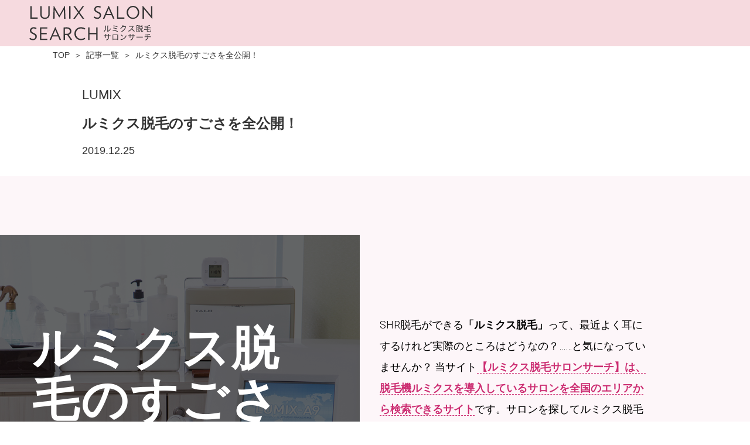

--- FILE ---
content_type: text/html; charset=UTF-8
request_url: https://lumixsalon.jp/wp/lumix_intro/
body_size: 77447
content:
<!DOCTYPE html>
<html lang="ja">
<head>
    <meta charset="UTF-8">
    <meta name="viewport" content="width=device-width,initial-scale=1">

    <title>ルミクス脱毛のすごさを全公開！ | ルミクスサロンサーチ</title>

    <meta name="description" content="ルミクス脱毛のすごさを全公開！ 今までの脱毛とはココが違う SHR脱毛ができる「ルミクス脱毛」って、最近よく耳にするけれど実際のところはどうなの？……と気になっていませんか？ 当サイト【ルミクス脱毛サロンサーチ】は、脱毛…">

<meta property="og:title" content="ルミクス脱毛のすごさを全公開！｜ルミクスサロンサーチ">
<meta property="og:description" content="ルミクス脱毛のすごさを全公開！ 今までの脱毛とはココが違う SHR脱毛ができる「ルミクス脱毛」って、最近よく耳にするけれど実際のところはどうなの？……と気になっていませんか？ 当サイト【ルミクス脱毛サロンサーチ】は、脱毛…">
<meta property="og:image" content="https://lumixsalon.jp/wp/wp-content/uploads/2019/11/lumix_intro.png">
<meta property="og:type" content="blog" />
<meta property="og:url" content="https://lumixsalon.jp/wp/lumix_intro/">
<meta property="og:site_name" content="ルミクスサロンサーチ">
<meta property="og:locale" content="ja_JP" />
<meta name="twitter:card" content="summary_large_image">
<meta name="twitter:title" content="ルミクス脱毛のすごさを全公開！｜ルミクスサロンサーチ">
<meta name="twitter:description" content="ルミクス脱毛のすごさを全公開！ 今までの脱毛とはココが違う SHR脱毛ができる「ルミクス脱毛」って、最近よく耳にするけれど実際のところはどうなの？……と気になっていませんか？ 当サイト【ルミクス脱毛サロンサーチ】は、脱毛…">
<meta name="twitter:image" content="https://lumixsalon.jp/wp/wp-content/uploads/2019/11/lumix_intro.png">

<meta name="theme-color" content="#162a41">

<meta name="mobile-web-app-capable" content="yes">
<meta name="application-name" content="ルミクスサロンサーチ">

<meta name="apple-mobile-web-app-capable" content="yes">
<meta name="apple-mobile-web-app-status-bar-style" content="black">
<meta name="apple-mobile-web-app-title" content="ルミクスサロンサーチ">

<link rel="shortcut icon" href="https://lumixsalon.jp/wp/wp-content/themes/estlab_lumixsalontopics/assets/favicons/favicon.ico" type="image/vnd.microsoft.icon">
<link rel="icon" href="https://lumixsalon.jp/wp/wp-content/themes/estlab_lumixsalontopics/assets/favicons/favicon.ico" type="image/vnd.microsoft.icon">
<link rel="apple-touch-icon" sizes="57x57" href="https://lumixsalon.jp/wp/wp-content/themes/estlab_lumixsalontopics/assets/favicons/apple-touch-icon-57x57.png">
<link rel="apple-touch-icon" sizes="60x60" href="https://lumixsalon.jp/wp/wp-content/themes/estlab_lumixsalontopics/assets/favicons/apple-touch-icon-60x60.png">
<link rel="apple-touch-icon" sizes="72x72" href="https://lumixsalon.jp/wp/wp-content/themes/estlab_lumixsalontopics/assets/favicons/apple-touch-icon-72x72.png">
<link rel="apple-touch-icon" sizes="76x76" href="https://lumixsalon.jp/wp/wp-content/themes/estlab_lumixsalontopics/assets/favicons/apple-touch-icon-76x76.png">
<link rel="apple-touch-icon" sizes="114x114" href="https://lumixsalon.jp/wp/wp-content/themes/estlab_lumixsalontopics/assets/favicons/apple-touch-icon-114x114.png">
<link rel="apple-touch-icon" sizes="120x120" href="https://lumixsalon.jp/wp/wp-content/themes/estlab_lumixsalontopics/assets/favicons/apple-touch-icon-120x120.png">
<link rel="apple-touch-icon" sizes="144x144" href="https://lumixsalon.jp/wp/wp-content/themes/estlab_lumixsalontopics/assets/favicons/apple-touch-icon-144x144.png">
<link rel="apple-touch-icon" sizes="152x152" href="https://lumixsalon.jp/wp/wp-content/themes/estlab_lumixsalontopics/assets/favicons/apple-touch-icon-152x152.png">
<link rel="apple-touch-icon" sizes="180x180" href="https://lumixsalon.jp/wp/wp-content/themes/estlab_lumixsalontopics/assets/favicons/apple-touch-icon-180x180.png">
<link rel="icon" type="image/png" href="https://lumixsalon.jp/wp/wp-content/themes/estlab_lumixsalontopics/assets/favicons/android-chrome-192x192.png" sizes="192x192">
<link rel="icon" type="image/png" href="https://lumixsalon.jp/wp/wp-content/themes/estlab_lumixsalontopics/assets/favicons/icon-48x48.png" sizes="48x48">
<link rel="icon" type="image/png" href="https://lumixsalon.jp/wp/wp-content/themes/estlab_lumixsalontopics/assets/favicons/icon-96x96.png" sizes="96x96">
<link rel="icon" type="image/png" href="https://lumixsalon.jp/wp/wp-content/themes/estlab_lumixsalontopics/assets/favicons/icon-16x16.png" sizes="16x16">
<link rel="icon" type="image/png" href="https://lumixsalon.jp/wp/wp-content/themes/estlab_lumixsalontopics/assets/favicons/icon-32x32.png" sizes="32x32">
<link rel="manifest" href="https://lumixsalon.jp/wp/wp-content/themes/estlab_lumixsalontopics/assets/favicons/manifest.json">
<meta name="msapplication-TileColor" content="#162a41">
<meta name="msapplication-TileImage" content="https://lumixsalon.jp/wp/wp-content/themes/estlab_lumixsalontopics/assets/favicons/mstile-144x144.png">

    <meta name='robots' content='noindex, nofollow' />
<link rel='dns-prefetch' href='//ajax.googleapis.com' />
<link rel='dns-prefetch' href='//s.w.org' />
<link rel="alternate" type="application/rss+xml" title="ルミクスサロンサーチ &raquo; ルミクス脱毛のすごさを全公開！ のコメントのフィード" href="https://lumixsalon.jp/wp/lumix_intro/feed/" />
		<script type="text/javascript">
			window._wpemojiSettings = {"baseUrl":"https:\/\/s.w.org\/images\/core\/emoji\/13.0.1\/72x72\/","ext":".png","svgUrl":"https:\/\/s.w.org\/images\/core\/emoji\/13.0.1\/svg\/","svgExt":".svg","source":{"concatemoji":"https:\/\/lumixsalon.jp\/wp\/wp-includes\/js\/wp-emoji-release.min.js?ver=5.7.14"}};
			!function(e,a,t){var n,r,o,i=a.createElement("canvas"),p=i.getContext&&i.getContext("2d");function s(e,t){var a=String.fromCharCode;p.clearRect(0,0,i.width,i.height),p.fillText(a.apply(this,e),0,0);e=i.toDataURL();return p.clearRect(0,0,i.width,i.height),p.fillText(a.apply(this,t),0,0),e===i.toDataURL()}function c(e){var t=a.createElement("script");t.src=e,t.defer=t.type="text/javascript",a.getElementsByTagName("head")[0].appendChild(t)}for(o=Array("flag","emoji"),t.supports={everything:!0,everythingExceptFlag:!0},r=0;r<o.length;r++)t.supports[o[r]]=function(e){if(!p||!p.fillText)return!1;switch(p.textBaseline="top",p.font="600 32px Arial",e){case"flag":return s([127987,65039,8205,9895,65039],[127987,65039,8203,9895,65039])?!1:!s([55356,56826,55356,56819],[55356,56826,8203,55356,56819])&&!s([55356,57332,56128,56423,56128,56418,56128,56421,56128,56430,56128,56423,56128,56447],[55356,57332,8203,56128,56423,8203,56128,56418,8203,56128,56421,8203,56128,56430,8203,56128,56423,8203,56128,56447]);case"emoji":return!s([55357,56424,8205,55356,57212],[55357,56424,8203,55356,57212])}return!1}(o[r]),t.supports.everything=t.supports.everything&&t.supports[o[r]],"flag"!==o[r]&&(t.supports.everythingExceptFlag=t.supports.everythingExceptFlag&&t.supports[o[r]]);t.supports.everythingExceptFlag=t.supports.everythingExceptFlag&&!t.supports.flag,t.DOMReady=!1,t.readyCallback=function(){t.DOMReady=!0},t.supports.everything||(n=function(){t.readyCallback()},a.addEventListener?(a.addEventListener("DOMContentLoaded",n,!1),e.addEventListener("load",n,!1)):(e.attachEvent("onload",n),a.attachEvent("onreadystatechange",function(){"complete"===a.readyState&&t.readyCallback()})),(n=t.source||{}).concatemoji?c(n.concatemoji):n.wpemoji&&n.twemoji&&(c(n.twemoji),c(n.wpemoji)))}(window,document,window._wpemojiSettings);
		</script>
		<style type="text/css">
img.wp-smiley,
img.emoji {
	display: inline !important;
	border: none !important;
	box-shadow: none !important;
	height: 1em !important;
	width: 1em !important;
	margin: 0 .07em !important;
	vertical-align: -0.1em !important;
	background: none !important;
	padding: 0 !important;
}
</style>
	<link rel='stylesheet' id='font-awesome-css'  href='https://lumixsalon.jp/wp/wp-content/plugins/vk-blocks/inc/font-awesome/versions/5.6.0/css/all.min.css?ver=5.6' type='text/css' media='all' />
<link rel='stylesheet' id='wp-block-library-css'  href='https://lumixsalon.jp/wp/wp-includes/css/dist/block-library/style.min.css?ver=5.7.14' type='text/css' media='all' />
<link rel='stylesheet' id='vk-blocks-build-css-css'  href='https://lumixsalon.jp/wp/wp-content/plugins/vk-blocks/inc/vk-blocks/build/block-build.css?ver=0.8.2' type='text/css' media='all' />
<link rel='stylesheet' id='wpfront-scroll-top-css'  href='https://lumixsalon.jp/wp/wp-content/plugins/wpfront-scroll-top/css/wpfront-scroll-top.min.css?ver=2.0.2' type='text/css' media='all' />
<link rel='stylesheet' id='index-css'  href='https://lumixsalon.jp/wp/wp-content/themes/estlab_lumixsalontopics/assets/css/index.css?ver=5.7.14' type='text/css' media='all' />
<link rel='stylesheet' id='front-css'  href='https://lumixsalon.jp/wp/wp-content/themes/estlab_lumixsalontopics/assets/css/single.css?ver=5.7.14' type='text/css' media='all' />
<link rel='stylesheet' id='global.css-css'  href='https://lumixsalon.jp/wp/wp-content/themes/estlab_lumixsalontopics/assets/css/global.css?ver=1590040490' type='text/css' media='all' />
<link rel='stylesheet' id='elementor-icons-css'  href='https://lumixsalon.jp/wp/wp-content/plugins/elementor/assets/lib/eicons/css/elementor-icons.min.css?ver=5.12.0' type='text/css' media='all' />
<link rel='stylesheet' id='elementor-frontend-legacy-css'  href='https://lumixsalon.jp/wp/wp-content/plugins/elementor/assets/css/frontend-legacy.min.css?ver=3.4.2' type='text/css' media='all' />
<link rel='stylesheet' id='elementor-frontend-css'  href='https://lumixsalon.jp/wp/wp-content/plugins/elementor/assets/css/frontend.min.css?ver=3.4.2' type='text/css' media='all' />
<style id='elementor-frontend-inline-css' type='text/css'>
@font-face{font-family:eicons;src:url(https://lumixsalon.jp/wp/wp-content/plugins/elementor/assets/lib/eicons/fonts/eicons.eot?5.10.0);src:url(https://lumixsalon.jp/wp/wp-content/plugins/elementor/assets/lib/eicons/fonts/eicons.eot?5.10.0#iefix) format("embedded-opentype"),url(https://lumixsalon.jp/wp/wp-content/plugins/elementor/assets/lib/eicons/fonts/eicons.woff2?5.10.0) format("woff2"),url(https://lumixsalon.jp/wp/wp-content/plugins/elementor/assets/lib/eicons/fonts/eicons.woff?5.10.0) format("woff"),url(https://lumixsalon.jp/wp/wp-content/plugins/elementor/assets/lib/eicons/fonts/eicons.ttf?5.10.0) format("truetype"),url(https://lumixsalon.jp/wp/wp-content/plugins/elementor/assets/lib/eicons/fonts/eicons.svg?5.10.0#eicon) format("svg");font-weight:400;font-style:normal}
</style>
<link rel='stylesheet' id='elementor-post-1530-css'  href='https://lumixsalon.jp/wp/wp-content/uploads/elementor/css/post-1530.css?ver=1629867519' type='text/css' media='all' />
<link rel='stylesheet' id='elementor-global-css'  href='https://lumixsalon.jp/wp/wp-content/uploads/elementor/css/global.css?ver=1629867519' type='text/css' media='all' />
<link rel='stylesheet' id='elementor-post-232-css'  href='https://lumixsalon.jp/wp/wp-content/uploads/elementor/css/post-232.css?ver=1640584649' type='text/css' media='all' />
<link rel='stylesheet' id='google-fonts-1-css'  href='https://fonts.googleapis.com/css?family=Roboto%3A100%2C100italic%2C200%2C200italic%2C300%2C300italic%2C400%2C400italic%2C500%2C500italic%2C600%2C600italic%2C700%2C700italic%2C800%2C800italic%2C900%2C900italic%7CRoboto+Slab%3A100%2C100italic%2C200%2C200italic%2C300%2C300italic%2C400%2C400italic%2C500%2C500italic%2C600%2C600italic%2C700%2C700italic%2C800%2C800italic%2C900%2C900italic&#038;display=auto&#038;ver=5.7.14' type='text/css' media='all' />
<script type='text/javascript' src='https://ajax.googleapis.com/ajax/libs/jquery/3.1.1/jquery.min.js?ver=1' id='jquery-js'></script>
<script type='text/javascript' src='https://lumixsalon.jp/wp/wp-content/themes/estlab_lumixsalontopics/assets/js/common-script.js?ver=1' id='common-script-js'></script>
<link rel="https://api.w.org/" href="https://lumixsalon.jp/wp/wp-json/" /><link rel="alternate" type="application/json" href="https://lumixsalon.jp/wp/wp-json/wp/v2/posts/232" /><link rel="EditURI" type="application/rsd+xml" title="RSD" href="https://lumixsalon.jp/wp/xmlrpc.php?rsd" />
<link rel="wlwmanifest" type="application/wlwmanifest+xml" href="https://lumixsalon.jp/wp/wp-includes/wlwmanifest.xml" /> 
<meta name="generator" content="WordPress 5.7.14" />
<link rel="canonical" href="https://lumixsalon.jp/wp/lumix_intro/" />
<link rel='shortlink' href='https://lumixsalon.jp/wp/?p=232' />
<link rel="alternate" type="application/json+oembed" href="https://lumixsalon.jp/wp/wp-json/oembed/1.0/embed?url=https%3A%2F%2Flumixsalon.jp%2Fwp%2Flumix_intro%2F" />
<link rel="alternate" type="text/xml+oembed" href="https://lumixsalon.jp/wp/wp-json/oembed/1.0/embed?url=https%3A%2F%2Flumixsalon.jp%2Fwp%2Flumix_intro%2F&#038;format=xml" />
<meta name="cdp-version" content="1.2.5" /><link rel="icon" href="https://lumixsalon.jp/wp/wp-content/uploads/2020/06/cropped-icon-512x512-32x32.png" sizes="32x32" />
<link rel="icon" href="https://lumixsalon.jp/wp/wp-content/uploads/2020/06/cropped-icon-512x512-192x192.png" sizes="192x192" />
<link rel="apple-touch-icon" href="https://lumixsalon.jp/wp/wp-content/uploads/2020/06/cropped-icon-512x512-180x180.png" />
<meta name="msapplication-TileImage" content="https://lumixsalon.jp/wp/wp-content/uploads/2020/06/cropped-icon-512x512-270x270.png" />
<style type="text/css">
span.letter_center{
text-align:left;
}
.left{
text-align:left;
}
.und_br{
background:linear-gradient(transparent 60%, #ff6 60%);
}
.dot_line{
border-bottom: 1px dashed;
}
.elementor-column-gap-wider>.elementor-row>.elementor-column>.elementor-element-populated {
    padding: 5px;
}
.elementor-257 .elementor-element.elementor-element-72dab884 .elementor-image-box-content .elementor-image-box-description{text-align:left;}

.elementor-257 .elementor-element.elementor-element-39e8153f .elementor-image-box-content .elementor-image-box-description{text-align:left;}

.elementor-257 .elementor-element.elementor-element-39e8153f .elementor-image-box-content .elementor-image-box-description{text-align:left;}

.elementor-257 .elementor-element.elementor-element-c313c29 .elementor-image-box-content .elementor-image-box-description{text-align:left;}

.elementor-257 .elementor-element.elementor-element-469211d .elementor-image-box-content .elementor-image-box-description{text-align:left;}

.elementor-257 .elementor-element.elementor-element-561aa36 .elementor-image-box-content .elementor-image-box-description{text-align:left;}

.elementor-257 .elementor-element.elementor-element-2ee39eca .elementor-image-box-content .elementor-image-box-description{text-align:left;}

.font_col{
color:#cc2e72;
}

</style>
		<style type="text/css" id="wp-custom-css">
			.youtube_wrap{
 position: relative;
 width:100%;
 padding-top:56.25%;
}

.youtube_wrap iframe {
 position: absolute;
 top:0;
 right:0;
 width:100%;
 height:100%;
}

.yoyaku_btn{
	margin-top:50px;
	text-align:center;
	padding:50px;
}
@media screen and (max-width: 840px){
.yoyaku_btn{
	margin-top:20px;
	padding:10px;
	}}		</style>
			<!-- Google Tag Manager -->
    <script>(function (w, d, s, l, i) {
            w[l] = w[l] || [];
            w[l].push({
                'gtm.start':
                    new Date().getTime(), event: 'gtm.js'
            });
            var f = d.getElementsByTagName(s)[0],
                j = d.createElement(s), dl = l != 'dataLayer' ? '&l=' + l : '';
            j.async = true;
            j.src =
                'https://www.googletagmanager.com/gtm.js?id=' + i + dl;
            f.parentNode.insertBefore(j, f);
        })(window, document, 'script', 'dataLayer', 'GTM-MM72TD');</script>
    <!-- End Google Tag Manager -->
</head>
<body class="post-template post-template-elementor_header_footer single single-post postid-232 single-format-standard fa_v5_css elementor-default elementor-template-full-width elementor-kit-1530 elementor-page elementor-page-232" id="top">
<!-- Google Tag Manager (noscript) -->
<noscript>
    <iframe src="https://www.googletagmanager.com/ns.html?id=GTM-MM72TD"
            height="0" width="0" style="display:none;visibility:hidden"></iframe>
</noscript>
<!-- End Google Tag Manager (noscript) -->
<header class="header">
    <div class="inner">
        <p class="site_title">
        <a href="https://lumixsalon.jp"><img src="https://lumixsalon.jp/wp/wp-content/themes/estlab_lumixsalontopics/assets/images/logo_pc.svg" alt="ルミクスサロンサーチ"></a>
    </p>
    </div>
</header>

<div class="breadcrumb">
    <ul>
        <li class=""><a href="https://lumixsalon.jp">TOP</a></li>
							<li class=""><a href="https://lumixsalon.jp/wp">記事一覧</a></li>
		        		<li class="">ルミクス脱毛のすごさを全公開！</li>
            </ul>
</div>

<div class="main">

        <div class="content_single_header">
        <div class="content_header_categories">
            <a href="https://lumixsalon.jp/wp/category/lumix">LUMIX</a>        </div>
        <h1 class="content_header_title">  ルミクス脱毛のすごさを全公開！</h1>
        <div class="content_header_date">2019.12.25</div>
    </div>
    
    
    <div class="post_article_wrap">
		<div data-elementor-type="wp-post" data-elementor-id="232" class="elementor elementor-232" data-elementor-settings="[]">
						<div class="elementor-inner">
							<div class="elementor-section-wrap">
							<section class="elementor-section elementor-top-section elementor-element elementor-element-4a2da48 elementor-section-full_width elementor-section-content-middle elementor-section-height-default elementor-section-height-default" data-id="4a2da48" data-element_type="section" data-settings="{&quot;background_background&quot;:&quot;classic&quot;}">
						<div class="elementor-container elementor-column-gap-no">
							<div class="elementor-row">
					<div class="elementor-column elementor-col-50 elementor-top-column elementor-element elementor-element-79fce89" data-id="79fce89" data-element_type="column" data-settings="{&quot;background_background&quot;:&quot;classic&quot;}">
			<div class="elementor-column-wrap elementor-element-populated">
					<div class="elementor-background-overlay"></div>
							<div class="elementor-widget-wrap">
						<div class="elementor-element elementor-element-8a90037 elementor-widget elementor-widget-heading" data-id="8a90037" data-element_type="widget" data-widget_type="heading.default">
				<div class="elementor-widget-container">
			<h1 class="elementor-heading-title elementor-size-default">ルミクス脱毛のすごさを全公開！<br>
今までの脱毛とはココが違う</h1>		</div>
				</div>
						</div>
					</div>
		</div>
				<div class="elementor-column elementor-col-50 elementor-top-column elementor-element elementor-element-25086da" data-id="25086da" data-element_type="column">
			<div class="elementor-column-wrap elementor-element-populated">
							<div class="elementor-widget-wrap">
						<div class="elementor-element elementor-element-391bdb2 elementor-widget elementor-widget-text-editor" data-id="391bdb2" data-element_type="widget" data-widget_type="text-editor.default">
				<div class="elementor-widget-container">
								<div class="elementor-text-editor elementor-clearfix">
				SHR脱毛ができる<b>「ルミクス脱毛」</b>って、最近よく耳にするけれど実際のところはどうなの？……と気になっていませんか？

当サイト<b><span class="font_col dot_line">【ルミクス脱毛サロンサーチ】は、脱毛機ルミクスを導入しているサロンを全国のエリアから検索できるサイト</span></b>です。サロンを探してルミクス脱毛を始める前に、その脱毛効果やメリット・デメリットをチェックしていきましょう。

<img src="https://lumixsalon.jp/wp/wp-content/uploads/2021/01/lumix_intro_img01.png" alt="・SHR脱毛ってそもそも何？ ・他の脱毛方法とどう違うの？ ・実際の効果ってどうなの？" />

思い切って脱毛サロンデビューをする前に、ルミクス脱毛に関する疑問を全解消します！気になっているけど、カウンセリングで直接聞くのはちょっと……といったデリケートな内容にも切り込んでいくので、ぜひ参考にしてください！					</div>
						</div>
				</div>
						</div>
					</div>
		</div>
								</div>
					</div>
		</section>
				<section class="elementor-section elementor-top-section elementor-element elementor-element-d4f8d86 elementor-section-boxed elementor-section-height-default elementor-section-height-default" data-id="d4f8d86" data-element_type="section" data-settings="{&quot;background_background&quot;:&quot;none&quot;}">
						<div class="elementor-container elementor-column-gap-default">
							<div class="elementor-row">
					<div class="elementor-column elementor-col-100 elementor-top-column elementor-element elementor-element-0426805" data-id="0426805" data-element_type="column">
			<div class="elementor-column-wrap elementor-element-populated">
							<div class="elementor-widget-wrap">
						<div class="elementor-element elementor-element-935f0c8 elementor-widget-divider--view-line elementor-widget elementor-widget-divider" data-id="935f0c8" data-element_type="widget" data-widget_type="divider.default">
				<div class="elementor-widget-container">
					<div class="elementor-divider">
			<span class="elementor-divider-separator">
						</span>
		</div>
				</div>
				</div>
				<div class="elementor-element elementor-element-8c12983 elementor-widget elementor-widget-heading" data-id="8c12983" data-element_type="widget" data-widget_type="heading.default">
				<div class="elementor-widget-container">
			<h2 class="elementor-heading-title elementor-size-default"><span class="und_br">SHR脱毛機【ルミクス】の特徴</span></h2>		</div>
				</div>
				<div class="elementor-element elementor-element-536e669 elementor-widget elementor-widget-text-editor" data-id="536e669" data-element_type="widget" data-widget_type="text-editor.default">
				<div class="elementor-widget-container">
								<div class="elementor-text-editor elementor-clearfix">
				脱毛機【ルミクス】は、株式会社エストラボから販売されている最新の脱毛機です。<br>
<b><span class="font_col dot_line">業界No.1スペックといわれるルミクスの特徴</span></b>を、まずは解説していきます。					</div>
						</div>
				</div>
						</div>
					</div>
		</div>
								</div>
					</div>
		</section>
				<section class="elementor-section elementor-top-section elementor-element elementor-element-ae39644 elementor-section-height-min-height elementor-section-content-middle elementor-section-boxed elementor-section-height-default elementor-section-items-middle" data-id="ae39644" data-element_type="section" data-settings="{&quot;background_background&quot;:&quot;classic&quot;}">
						<div class="elementor-container elementor-column-gap-default">
							<div class="elementor-row">
					<div class="elementor-column elementor-col-50 elementor-top-column elementor-element elementor-element-2df62eb" data-id="2df62eb" data-element_type="column">
			<div class="elementor-column-wrap elementor-element-populated">
							<div class="elementor-widget-wrap">
						<div class="elementor-element elementor-element-490a9e0 elementor-widget elementor-widget-image" data-id="490a9e0" data-element_type="widget" data-widget_type="image.default">
				<div class="elementor-widget-container">
								<div class="elementor-image">
												<img width="38" height="81" src="https://lumixsalon.jp/wp/wp-content/uploads/2019/12/lumix_intro_logo_one.png" class="attachment-large size-large" alt="" loading="lazy" />														</div>
						</div>
				</div>
				<div class="elementor-element elementor-element-be798c0 elementor-widget elementor-widget-heading" data-id="be798c0" data-element_type="widget" data-widget_type="heading.default">
				<div class="elementor-widget-container">
			<h3 class="elementor-heading-title elementor-size-large">照射できない部位なし！</h3>		</div>
				</div>
				<div class="elementor-element elementor-element-e832f18 elementor-widget elementor-widget-text-editor" data-id="e832f18" data-element_type="widget" data-widget_type="text-editor.default">
				<div class="elementor-widget-container">
								<div class="elementor-text-editor elementor-clearfix">
				<p>ルミクスの一番の特徴は、やはり<b>「SHR脱毛ができる」</b>ということ。</p><p>現在、脱毛サロンの主流は、成長期の黒いムダ毛を順番に脱毛していく「IPL脱毛」です。皮膚表面に生えている毛が脱毛機から照射されるライトを吸収して減耗に導く仕組みで、ライトの温度は約80℃くらいといわれています。</p><p>それに対し、<span class="font_col"><b>SHR脱毛は約40～50℃の熱を発毛組織全体に蓄積させ、じっくりダメージを与えていくもの。<u>どの状態の体毛にもアプローチできるので、産毛や金髪も脱毛できます。同様に、日焼けをしてしまった肌や色素沈着（シミやVIOの黒ずみなど）、ホクロにも照射可能です。</u></b></span></p><p>また、ムダ毛が皮膚表面に生えてくるのを待つ必要がないので、<b><u>1ヶ月に1回ペースの施術ができます。</u></b></p>					</div>
						</div>
				</div>
						</div>
					</div>
		</div>
				<div class="elementor-column elementor-col-50 elementor-top-column elementor-element elementor-element-ff547b5" data-id="ff547b5" data-element_type="column">
			<div class="elementor-column-wrap elementor-element-populated">
							<div class="elementor-widget-wrap">
						<div class="elementor-element elementor-element-f05661c elementor-widget elementor-widget-image" data-id="f05661c" data-element_type="widget" data-widget_type="image.default">
				<div class="elementor-widget-container">
								<div class="elementor-image">
												<img width="513" height="512" src="https://lumixsalon.jp/wp/wp-content/uploads/2019/11/tokucyo_1.jpeg" class="attachment-full size-full" alt="" loading="lazy" />														</div>
						</div>
				</div>
						</div>
					</div>
		</div>
								</div>
					</div>
		</section>
				<section class="elementor-section elementor-top-section elementor-element elementor-element-9fb22ad elementor-section-height-min-height elementor-section-content-middle elementor-reverse-mobile elementor-section-boxed elementor-section-height-default elementor-section-items-middle" data-id="9fb22ad" data-element_type="section" data-settings="{&quot;background_background&quot;:&quot;none&quot;}">
						<div class="elementor-container elementor-column-gap-default">
							<div class="elementor-row">
					<div class="elementor-column elementor-col-50 elementor-top-column elementor-element elementor-element-3b2ed74" data-id="3b2ed74" data-element_type="column">
			<div class="elementor-column-wrap elementor-element-populated">
							<div class="elementor-widget-wrap">
						<div class="elementor-element elementor-element-5dc081f elementor-widget elementor-widget-image" data-id="5dc081f" data-element_type="widget" data-widget_type="image.default">
				<div class="elementor-widget-container">
								<div class="elementor-image">
												<img width="512" height="512" src="https://lumixsalon.jp/wp/wp-content/uploads/2019/11/tokucyo_2.jpg" class="attachment-full size-full" alt="" loading="lazy" />														</div>
						</div>
				</div>
						</div>
					</div>
		</div>
				<div class="elementor-column elementor-col-50 elementor-top-column elementor-element elementor-element-c525cb4" data-id="c525cb4" data-element_type="column">
			<div class="elementor-column-wrap elementor-element-populated">
							<div class="elementor-widget-wrap">
						<div class="elementor-element elementor-element-084a575 elementor-widget elementor-widget-image" data-id="084a575" data-element_type="widget" data-widget_type="image.default">
				<div class="elementor-widget-container">
								<div class="elementor-image">
												<img width="62" height="81" src="https://lumixsalon.jp/wp/wp-content/uploads/2019/12/lumix_intro_logo_two.png" class="attachment-large size-large" alt="" loading="lazy" />														</div>
						</div>
				</div>
				<div class="elementor-element elementor-element-49a486b elementor-widget elementor-widget-heading" data-id="49a486b" data-element_type="widget" data-widget_type="heading.default">
				<div class="elementor-widget-container">
			<h3 class="elementor-heading-title elementor-size-large">全身で最速30分のスピード脱毛</h3>		</div>
				</div>
				<div class="elementor-element elementor-element-c18c00b elementor-widget elementor-widget-text-editor" data-id="c18c00b" data-element_type="widget" data-widget_type="text-editor.default">
				<div class="elementor-widget-container">
								<div class="elementor-text-editor elementor-clearfix">
				<p>ルミクスシリーズの中でも、<b>【ルミクスTWIN】／最新機種【ルミクスA9】は、<u>連射の速度が1秒間に10ショットという驚異のスピードを誇ります。</u></b></p><p>全身脱毛の場合、身長や体型にもよりますがショット数は1,500～2,000発といったところ。1秒間に10ショットで計算すると、照射そのものが30分ほどで済んでしまうんですね。</p><p>全身脱毛というと、これまでは「時間がかかるもの」というイメージがありました。1回で全範囲施術＝90～120分というのが通常で、施術時間を短くしたければ全身のパーツを何回かに分けて通うしかなかったのです。</p><p><span class="font_col"><b><u>ルミクスなら、1回で全範囲の脱毛＆短時間の施術が同時に叶います。</u></b></span></p>					</div>
						</div>
				</div>
						</div>
					</div>
		</div>
								</div>
					</div>
		</section>
				<section class="elementor-section elementor-top-section elementor-element elementor-element-a7fed12 elementor-section-height-min-height elementor-section-content-middle elementor-section-boxed elementor-section-height-default elementor-section-items-middle" data-id="a7fed12" data-element_type="section" data-settings="{&quot;background_background&quot;:&quot;classic&quot;}">
						<div class="elementor-container elementor-column-gap-default">
							<div class="elementor-row">
					<div class="elementor-column elementor-col-50 elementor-top-column elementor-element elementor-element-324228c" data-id="324228c" data-element_type="column">
			<div class="elementor-column-wrap elementor-element-populated">
							<div class="elementor-widget-wrap">
						<div class="elementor-element elementor-element-b3462ff elementor-widget elementor-widget-image" data-id="b3462ff" data-element_type="widget" data-widget_type="image.default">
				<div class="elementor-widget-container">
								<div class="elementor-image">
												<img width="54" height="83" src="https://lumixsalon.jp/wp/wp-content/uploads/2019/12/lumix_intro_logo_three.png" class="attachment-large size-large" alt="" loading="lazy" />														</div>
						</div>
				</div>
				<div class="elementor-element elementor-element-dc29acd elementor-widget elementor-widget-heading" data-id="dc29acd" data-element_type="widget" data-widget_type="heading.default">
				<div class="elementor-widget-container">
			<h3 class="elementor-heading-title elementor-size-large">他社の2倍！効果も倍増のパワー脱毛</h3>		</div>
				</div>
				<div class="elementor-element elementor-element-1a8ab08 elementor-widget elementor-widget-text-editor" data-id="1a8ab08" data-element_type="widget" data-widget_type="text-editor.default">
				<div class="elementor-widget-container">
								<div class="elementor-text-editor elementor-clearfix">
				<p>数ある<b>脱毛機のほとんどが、電圧100Vであるところ、ルミクスは200Vです。これは、機械のパワーを示します。</b></p><p>電圧が倍もあることで、いったい何が違うのか？</p><p>簡単に説明すると、<b>「照射のパワーが落ちない」</b>ということになります。具体的には、高速10連射をした場合でも、1ショット目と10ショット目の照射のパワーが変わりません。結果的に、<b><u>高い脱毛効果が期待できる</u>ということ</b>ですね。</p><p>電圧が低い脱毛機では、1ショット目から徐々にパワーが落ちてしまう（持続できない）ので、連射の最後の方には息切れをしてしまうのです。当然、ムダ毛に対するダメージも弱くなりますから、脱毛完了までに時間がかかってしまったり、何回も通っているのに効果が実感できなかったりといったデメリットが発生します。</p>					</div>
						</div>
				</div>
						</div>
					</div>
		</div>
				<div class="elementor-column elementor-col-50 elementor-top-column elementor-element elementor-element-2907c7d" data-id="2907c7d" data-element_type="column">
			<div class="elementor-column-wrap elementor-element-populated">
							<div class="elementor-widget-wrap">
						<div class="elementor-element elementor-element-9e43db5 elementor-widget elementor-widget-image" data-id="9e43db5" data-element_type="widget" data-widget_type="image.default">
				<div class="elementor-widget-container">
								<div class="elementor-image">
												<img width="512" height="512" src="https://lumixsalon.jp/wp/wp-content/uploads/2019/11/tokucyo_3.jpg" class="attachment-full size-full" alt="" loading="lazy" />														</div>
						</div>
				</div>
						</div>
					</div>
		</div>
								</div>
					</div>
		</section>
				<section class="elementor-section elementor-top-section elementor-element elementor-element-0a101d6 elementor-section-height-min-height elementor-section-content-middle elementor-reverse-mobile elementor-section-boxed elementor-section-height-default elementor-section-items-middle" data-id="0a101d6" data-element_type="section" data-settings="{&quot;background_background&quot;:&quot;none&quot;}">
						<div class="elementor-container elementor-column-gap-default">
							<div class="elementor-row">
					<div class="elementor-column elementor-col-50 elementor-top-column elementor-element elementor-element-04831ac" data-id="04831ac" data-element_type="column">
			<div class="elementor-column-wrap elementor-element-populated">
							<div class="elementor-widget-wrap">
						<div class="elementor-element elementor-element-c45f352 elementor-widget elementor-widget-image" data-id="c45f352" data-element_type="widget" data-widget_type="image.default">
				<div class="elementor-widget-container">
								<div class="elementor-image">
												<img width="512" height="511" src="https://lumixsalon.jp/wp/wp-content/uploads/2019/11/tokucyo_4.jpeg" class="attachment-full size-full" alt="" loading="lazy" />														</div>
						</div>
				</div>
						</div>
					</div>
		</div>
				<div class="elementor-column elementor-col-50 elementor-top-column elementor-element elementor-element-52550f2" data-id="52550f2" data-element_type="column">
			<div class="elementor-column-wrap elementor-element-populated">
							<div class="elementor-widget-wrap">
						<div class="elementor-element elementor-element-fc2aab2 elementor-widget elementor-widget-image" data-id="fc2aab2" data-element_type="widget" data-widget_type="image.default">
				<div class="elementor-widget-container">
								<div class="elementor-image">
												<img width="59" height="81" src="https://lumixsalon.jp/wp/wp-content/uploads/2019/12/lumix_intro_logo_four.png" class="attachment-large size-large" alt="" loading="lazy" />														</div>
						</div>
				</div>
				<div class="elementor-element elementor-element-f544fa4 elementor-widget elementor-widget-heading" data-id="f544fa4" data-element_type="widget" data-widget_type="heading.default">
				<div class="elementor-widget-container">
			<h3 class="elementor-heading-title elementor-size-large">絶賛！効果が5倍のBBLフォトフェイシャル</h3>		</div>
				</div>
				<div class="elementor-element elementor-element-6361962 elementor-widget elementor-widget-text-editor" data-id="6361962" data-element_type="widget" data-widget_type="text-editor.default">
				<div class="elementor-widget-container">
								<div class="elementor-text-editor elementor-clearfix">
				<p><span class="font_col"><b>ルミクスは全機種、脱毛＆美肌が叶うマルチ機能搭載しております。</b></span>ルミクスによる施術は、脱毛だけではありません。<span class="font_col"><b><u>ニキビやシミ、たるみにも効果があるとされる、IPLフォトフェイシャルが可能。</u></b></span></p><p><span class="font_col">更に、<b><u>「最新機種ルミクスA9」では医療でしかできなかったBBLフォトフェイシャルを業界唯一搭載！このBBLフォトフェイシャルは、なんとIPLフォトフェイシャルの5倍の効果と言われております。</u></b></span></p><p>BBLフォトフェイシャルを体感された美容マニアのお客様からも</p><p>「これはとにかく凄い！」「わざわざクリニックに行く必要がなくなった」「若返った！！」など絶賛の声をいただいております。</p><p>高機能の脱毛機が次々と開発されている近年では、マルチ機能搭載のマシンはたくさんあります。ルミクスが他社脱毛機と違うのは、施術によってライトの波長を変えるフィルターがついているところなのです。</p><p>肌の悩みを解消するには、ニキビならニキビ・シミならシミに最適な波長で照射をしなければなりません。ところが、多くの脱毛機はヘッド（照射部分）にフィルターが内蔵されていて、取り替えることができないんですね。結果的に、肌トラブルを改善するのには時間がかかります。</p><p>施術によって波長を変えられる<b><u>ルミクスなら、トラブル解消まで最短でゴールを目指すことができます。</u></b></p>					</div>
						</div>
				</div>
						</div>
					</div>
		</div>
								</div>
					</div>
		</section>
				<section class="elementor-section elementor-top-section elementor-element elementor-element-39e1936 elementor-section-boxed elementor-section-height-default elementor-section-height-default" data-id="39e1936" data-element_type="section">
						<div class="elementor-container elementor-column-gap-default">
							<div class="elementor-row">
					<div class="elementor-column elementor-col-100 elementor-top-column elementor-element elementor-element-d4f0d00" data-id="d4f0d00" data-element_type="column">
			<div class="elementor-column-wrap elementor-element-populated">
							<div class="elementor-widget-wrap">
						<div class="elementor-element elementor-element-d13eb97 elementor-widget elementor-widget-image" data-id="d13eb97" data-element_type="widget" data-widget_type="image.default">
				<div class="elementor-widget-container">
								<div class="elementor-image">
													<a href="https://lumixsalon.jp/" target="_blank">
							<img width="1000" height="230" src="https://lumixsalon.jp/wp/wp-content/uploads/2021/02/top_lss_bnr.jpg" class="attachment-large size-large" alt="" loading="lazy" />								</a>
														</div>
						</div>
				</div>
						</div>
					</div>
		</div>
								</div>
					</div>
		</section>
				<section class="elementor-section elementor-top-section elementor-element elementor-element-f4c4fb3 elementor-section-boxed elementor-section-height-default elementor-section-height-default" data-id="f4c4fb3" data-element_type="section">
						<div class="elementor-container elementor-column-gap-default">
							<div class="elementor-row">
					<div class="elementor-column elementor-col-100 elementor-top-column elementor-element elementor-element-89b5e2e" data-id="89b5e2e" data-element_type="column">
			<div class="elementor-column-wrap elementor-element-populated">
							<div class="elementor-widget-wrap">
						<div class="elementor-element elementor-element-89f077e elementor-widget elementor-widget-heading" data-id="89f077e" data-element_type="widget" data-widget_type="heading.default">
				<div class="elementor-widget-container">
			<h2 class="elementor-heading-title elementor-size-large"><span class="und_br">ルミクス脱毛に期待できる効果</span></h2>		</div>
				</div>
				<div class="elementor-element elementor-element-9dc2693 elementor-widget elementor-widget-text-editor" data-id="9dc2693" data-element_type="widget" data-widget_type="text-editor.default">
				<div class="elementor-widget-container">
								<div class="elementor-text-editor elementor-clearfix">
				続けて、ルミクスの特徴から、実際に考えられる効果やメリットを紹介します。<bあなたが重要視しているポイントを、しっかりチェックしてみてください。

※マシン自体では可能な施術も、サロンの方針により提供不可ということがあります。また、脱毛メニューや施術時間などはサロンによって異なります。					</div>
						</div>
				</div>
				<div class="elementor-element elementor-element-30e10e4 elementor-widget-divider--view-line elementor-widget elementor-widget-divider" data-id="30e10e4" data-element_type="widget" data-widget_type="divider.default">
				<div class="elementor-widget-container">
					<div class="elementor-divider">
			<span class="elementor-divider-separator">
						</span>
		</div>
				</div>
				</div>
				<section class="elementor-section elementor-inner-section elementor-element elementor-element-117e8d7 elementor-section-boxed elementor-section-height-default elementor-section-height-default" data-id="117e8d7" data-element_type="section">
						<div class="elementor-container elementor-column-gap-wider">
							<div class="elementor-row">
					<div class="elementor-column elementor-col-50 elementor-inner-column elementor-element elementor-element-43021ac" data-id="43021ac" data-element_type="column">
			<div class="elementor-column-wrap elementor-element-populated">
							<div class="elementor-widget-wrap">
						<div class="elementor-element elementor-element-00556ca elementor-position-left elementor-vertical-align-middle elementor-widget elementor-widget-image-box" data-id="00556ca" data-element_type="widget" data-widget_type="image-box.default">
				<div class="elementor-widget-container">
			<div class="elementor-image-box-wrapper"><figure class="elementor-image-box-img"><img width="128" height="128" src="https://lumixsalon.jp/wp/wp-content/uploads/2019/11/360.png" class="attachment-full size-full" alt="" loading="lazy" /></figure><div class="elementor-image-box-content"><h3 class="elementor-image-box-title">全身360度まるっと脱毛ができる</h3><p class="elementor-image-box-description">SHR脱毛の最高峰といわれているルミクスは、<b><u>髪の毛と目の周り以外のすべてのパーツに照射をすることができます。</u></b><br>
全身脱毛を契約したのに、顔や背中の産毛がキレイにならない……といったことはありません。額の生え際、眉間、こめかみなどもOKです。二の腕の裏側にうっすら生えている産毛も、乳輪部分のムダ毛もしっかり脱毛できます。<br>
<u><b>ホクロをテープで隠したり、シミ部分を避けて照射をするということもありません。</b><br></u>
</p></div></div>		</div>
				</div>
				<div class="elementor-element elementor-element-b2c653e elementor-position-left elementor-vertical-align-middle elementor-widget elementor-widget-image-box" data-id="b2c653e" data-element_type="widget" data-widget_type="image-box.default">
				<div class="elementor-widget-container">
			<div class="elementor-image-box-wrapper"><figure class="elementor-image-box-img"><img width="128" height="128" src="https://lumixsalon.jp/wp/wp-content/uploads/2019/11/kirakira.png" class="attachment-full size-full" alt="" loading="lazy" /></figure><div class="elementor-image-box-content"><h3 class="elementor-image-box-title">痛くない！ストレスフリーの脱毛が叶う</h3><p class="elementor-image-box-description">脱毛をしていく上で、ネックとされる大きな問題が「痛み」「肌荒れ・乾燥」です。痛みに弱い人は特に、脱毛に興味はあっても痛いのがイヤで始められないというケースも。また、通っていたけど痛くてやめたという声もよく聞きますよね。<br>
<b><u>ルミクスは低温処理の蓄熱式脱毛なので、痛みを感じづらいというメリットがあります。<br>サロンによっては、キッズ脱毛メニューを提供しているところもあるくらいです。<br></u></b>
肌に熱がこもらないので、乾燥の心配もありません。<b><u>アトピー肌や極度の敏感肌さんも受け入れOKというサロンも、たくさんあります。</u></b><br>
痛いのをわかっていてサロンに通うのは、本当にユウウツです。キレイになるために我慢して通っている、という女性も多いです。<b><u>ルミクス脱毛なら、痛みを我慢する必要はなく、ノンストレスで脱毛を続けていくことができます。</u></b>
</p></div></div>		</div>
				</div>
				<div class="elementor-element elementor-element-dca1f2d elementor-position-left elementor-vertical-align-middle elementor-widget elementor-widget-image-box" data-id="dca1f2d" data-element_type="widget" data-widget_type="image-box.default">
				<div class="elementor-widget-container">
			<div class="elementor-image-box-wrapper"><figure class="elementor-image-box-img"><img width="128" height="128" src="https://lumixsalon.jp/wp/wp-content/uploads/2019/11/yoyaku.png" class="attachment-full size-full" alt="" loading="lazy" /></figure><div class="elementor-image-box-content"><h3 class="elementor-image-box-title">予約がスムーズに取れる</h3><p class="elementor-image-box-description"><b>施術時間が短い＝ベッドの回転率が良い</b>ということにつながります。つまり、1日あたりの予約枠が多いということなんですね。<br>
そのため、<b>ルミクスを導入している脱毛サロンは全体的に<u>「希望の日時に予約が取りやすい」</u>と好評</b>です。<br>
また、<b>ルミクスによる脱毛は2～3ヶ月空ける必要がないので、直近のスケジュールを確認しながら予約をとることができます。</b>何ヶ月も先の予定なんてわからない／予約はしたけど仕事が忙しくなって日時を変更……ということもなく、スムーズに通い続けることが可能なんですね。<br>
</p></div></div>		</div>
				</div>
				<div class="elementor-element elementor-element-410af65 elementor-position-left elementor-vertical-align-middle elementor-widget elementor-widget-image-box" data-id="410af65" data-element_type="widget" data-widget_type="image-box.default">
				<div class="elementor-widget-container">
			<div class="elementor-image-box-wrapper"><figure class="elementor-image-box-img"><img width="128" height="128" src="https://lumixsalon.jp/wp/wp-content/uploads/2019/11/lady.png" class="attachment-full size-full" alt="" loading="lazy" /></figure><div class="elementor-image-box-content"><h3 class="elementor-image-box-title">美顔＆バストケアで女性度UP</h3><p class="elementor-image-box-description">せっかくの脱毛も、肌荒れが目立ってしまっては、コンプレックスは解消されませんよね。それどころか、機能性が充分ではない脱毛機による施術で、乾燥肌がひどくなってしまったり、赤みが残ってしまったりといったトラブルもあります。<br>
<b>ルミクス脱毛は、肌トラブルのリスクが少ないだけではなく、<u>フォトモードによる贅沢スキンケアやバストケ</u>アも可能です。</b>女子力アップしたい、美肌にもこだわりたいという人は、脱毛以外のメニューを提供しているサロンを探してみてはどうでしょうか？
</p></div></div>		</div>
				</div>
						</div>
					</div>
		</div>
				<div class="elementor-column elementor-col-50 elementor-inner-column elementor-element elementor-element-7d5071c" data-id="7d5071c" data-element_type="column">
			<div class="elementor-column-wrap elementor-element-populated">
							<div class="elementor-widget-wrap">
						<div class="elementor-element elementor-element-a1b8273 elementor-position-left elementor-vertical-align-middle elementor-widget elementor-widget-image-box" data-id="a1b8273" data-element_type="widget" data-widget_type="image-box.default">
				<div class="elementor-widget-container">
			<div class="elementor-image-box-wrapper"><figure class="elementor-image-box-img"><img width="128" height="128" src="https://lumixsalon.jp/wp/wp-content/uploads/2019/11/bikini.png" class="attachment-full size-full" alt="" loading="lazy" /></figure><div class="elementor-image-box-content"><h3 class="elementor-image-box-title">VIOが本当にキレイになるのはルミクスだけ</h3><p class="elementor-image-box-description">女性にとって気になるのが、VIOゾーンのムダ毛ですよね。特に、Iラインはどこまで照射してもらえるのか、Oラインの奥まで脱毛できるのかといったことは、大事なポイントです。<br>
結論からいうと、<b><u>ルミクスならIラインのキワのキワまで／Oラインの奥まで脱毛できます。色素沈着しやすいデリケートゾーンですが、SHRのライトは黒い色に反応するわけではありません。細かい部分にもしっかり照射できるので、脱毛後に残ってしまうムダ毛がないのです。</u></b><br>
ちなみに、IPLによるVIO脱毛は「Iラインは指1本分残して照射」というのが基本。粘膜のキワにライトを当てるのは、IPLでは火傷のリスクがあるからです。<br>
ですが、周りだけスッキリしていて中央だけムダ毛が残っているという状態は、ちょっと避けたいですよね……。<br>
また、VIOは意外と白髪が生えやすい部位です。<u><b>ルミクス脱毛は色素のないムダ毛も脱毛できるので、年齢にかかわらず完ぺきなハイジニーナ（完全な無毛）が手に入ります。</b>
</u></p></div></div>		</div>
				</div>
				<div class="elementor-element elementor-element-bc7150c elementor-position-left elementor-vertical-align-middle elementor-widget elementor-widget-image-box" data-id="bc7150c" data-element_type="widget" data-widget_type="image-box.default">
				<div class="elementor-widget-container">
			<div class="elementor-image-box-wrapper"><figure class="elementor-image-box-img"><img width="128" height="128" src="https://lumixsalon.jp/wp/wp-content/uploads/2019/11/tokei.png" class="attachment-full size-full" alt="" loading="lazy" /></figure><div class="elementor-image-box-content"><h3 class="elementor-image-box-title">スキマ時間で♪忙しくても全身脱毛できる</h3><p class="elementor-image-box-description">全身脱毛はしたいけど、仕事や家事が忙しくて通えそうにない……とあきらめている人は多いのではないでしょうか？<br>
ルミクス脱毛は、まとまった時間がとれないという人でも大丈夫！<b><u>1回の来店で全身脱毛ができる上、スピーディ脱毛なので安心です。</u></b><br>
<b><u>施術そのものにかかる時間が全身脱毛で最速30分以内</u></b>ですから、受付や着替え等を入れても、サロン滞在時間は1時間程度。ルミクスを導入している脱毛サロンの口コミの中には、「大学の空きコマを利用して通っている」「仕事の休憩中に通っている」という内容のものもあるほどなんですよ。<br>
</p></div></div>		</div>
				</div>
				<div class="elementor-element elementor-element-db5c898 elementor-position-left elementor-vertical-align-middle elementor-widget elementor-widget-image-box" data-id="db5c898" data-element_type="widget" data-widget_type="image-box.default">
				<div class="elementor-widget-container">
			<div class="elementor-image-box-wrapper"><figure class="elementor-image-box-img"><img width="128" height="128" src="https://lumixsalon.jp/wp/wp-content/uploads/2019/11/himekuri.png" class="attachment-full size-full" alt="" loading="lazy" /></figure><div class="elementor-image-box-content"><h3 class="elementor-image-box-title">短期間で今までにない効果を実感！</h3><p class="elementor-image-box-description"><b>ルミクスの脱毛は、<u>1ヶ月に1回（サロンによっては2週間に1回）のペースで施術を受けることができます。</u></b>これは、脱毛完了までの期間が短いという大きなメリットになります。
せっかく脱毛を始めたなら、できるだけ早く全身スベスベになりたいですよね。今度の夏には、水着やノースリーブ＆ショートパンツを着こなしたい！などと、目標を持っている女性も多いのではないでしょうか？<br>
毛周期に合わせて2～3ヶ月おきに脱毛を進めるIPL脱毛では、残念ながらそれが叶いません。中には、貴重な20代前半を脱毛に費やしてしまった……なんて話もあるほど。デートやレジャーを見据えて脱毛を始めたのに、やっとコースを完了したと思ったら、もう露出の多いスタイルをする年齢ではなくなっていたなんて、ガッカリですよね。<br>
<b>ルミクス脱毛は、ペースが速い上にハイパワーなので、どんどん毛が減っていきます。</b>いつになったらムダ毛がなくなるんだろう？という心配とは、無縁です。
</p></div></div>		</div>
				</div>
						</div>
					</div>
		</div>
								</div>
					</div>
		</section>
						</div>
					</div>
		</div>
								</div>
					</div>
		</section>
				<section class="elementor-section elementor-top-section elementor-element elementor-element-2ba0d92 elementor-section-content-middle elementor-section-boxed elementor-section-height-default elementor-section-height-default" data-id="2ba0d92" data-element_type="section" data-settings="{&quot;background_background&quot;:&quot;classic&quot;}">
						<div class="elementor-container elementor-column-gap-no">
							<div class="elementor-row">
					<div class="elementor-column elementor-col-100 elementor-top-column elementor-element elementor-element-634c845" data-id="634c845" data-element_type="column">
			<div class="elementor-column-wrap elementor-element-populated">
							<div class="elementor-widget-wrap">
						<div class="elementor-element elementor-element-80709b9 elementor-widget elementor-widget-heading" data-id="80709b9" data-element_type="widget" data-widget_type="heading.default">
				<div class="elementor-widget-container">
			<h2 class="elementor-heading-title elementor-size-default"><span class="und_br">ルミクス脱毛経験者の口コミ</span></h2>		</div>
				</div>
				<div class="elementor-element elementor-element-a982e09 elementor-widget elementor-widget-heading" data-id="a982e09" data-element_type="widget" data-widget_type="heading.default">
				<div class="elementor-widget-container">
			<h5 class="elementor-heading-title elementor-size-default">ここで、当サイトに寄せられた口コミを紹介します。<br>ルミクス脱毛やフォトフェイシャルを受けた人の、リアルな口コミをどうぞ！<br>
※接客や価格等はサロンにより評価が異なります。
</h5>		</div>
				</div>
				<div class="elementor-element elementor-element-18742a6 elementor-widget-divider--view-line elementor-widget elementor-widget-divider" data-id="18742a6" data-element_type="widget" data-widget_type="divider.default">
				<div class="elementor-widget-container">
					<div class="elementor-divider">
			<span class="elementor-divider-separator">
						</span>
		</div>
				</div>
				</div>
				<section class="elementor-section elementor-inner-section elementor-element elementor-element-da3a5ed elementor-section-content-top elementor-section-boxed elementor-section-height-default elementor-section-height-default" data-id="da3a5ed" data-element_type="section">
						<div class="elementor-container elementor-column-gap-no">
							<div class="elementor-row">
					<div class="elementor-column elementor-col-100 elementor-inner-column elementor-element elementor-element-ebc47e5" data-id="ebc47e5" data-element_type="column">
			<div class="elementor-column-wrap elementor-element-populated">
							<div class="elementor-widget-wrap">
						<div class="elementor-element elementor-element-4d2d80f elementor-widget elementor-widget-heading" data-id="4d2d80f" data-element_type="widget" data-widget_type="heading.default">
				<div class="elementor-widget-container">
			<h3 class="elementor-heading-title elementor-size-default"><img src="https://lumixsalon.jp/wp/wp-content/uploads/2021/01/lumix_intro_logo01.png" alt="脱毛効果"></h3>		</div>
				</div>
				<div class="elementor-element elementor-element-4d41bdd elementor-widget elementor-widget-text-editor" data-id="4d41bdd" data-element_type="widget" data-widget_type="text-editor.default">
				<div class="elementor-widget-container">
								<div class="elementor-text-editor elementor-clearfix">
				<p>一番多かった口コミは、脱毛の効果をしっかり感じられたというもの。男女かぎらず、たくさんの人がルミクスの脱毛に満足していました。</p><ul><li><b><span class="dot_line">・施術後1週間くらいで効果を実感した（30代・女性）</span></b></li><li><b><span class="dot_line">・2回目の脱毛で、手脚のムダ毛が薄くなった（20代・女性）</span></b></li><li><b><span class="dot_line">・回数を重ねるごとに、毛が薄い部分が増えていく（20代・女性）</span></b></li><li><b><span class="dot_line">・3回の施術を終えて、濃いヒゲが薄くなった（40代・男性）</span></b></li></ul><p>よく、蓄熱式の脱毛方法は効果が表れるまでに時間がかかるといわれますが、<span class="font_col"><b><u>ルミクスはパワーが強いので、「毛を引っ張ると抜ける」感覚を味わうことができます。<br /></u></b></span><b>男性のヒゲでも、すぐに効果が実感できるのはすごいですね！<br /><br /></b></p>					</div>
						</div>
				</div>
						</div>
					</div>
		</div>
								</div>
					</div>
		</section>
				<section class="elementor-section elementor-inner-section elementor-element elementor-element-7eae20f elementor-section-content-top elementor-section-boxed elementor-section-height-default elementor-section-height-default" data-id="7eae20f" data-element_type="section">
						<div class="elementor-container elementor-column-gap-no">
							<div class="elementor-row">
					<div class="elementor-column elementor-col-100 elementor-inner-column elementor-element elementor-element-fcf6bd9" data-id="fcf6bd9" data-element_type="column">
			<div class="elementor-column-wrap elementor-element-populated">
							<div class="elementor-widget-wrap">
						<div class="elementor-element elementor-element-2a2bf35 elementor-widget elementor-widget-heading" data-id="2a2bf35" data-element_type="widget" data-widget_type="heading.default">
				<div class="elementor-widget-container">
			<h3 class="elementor-heading-title elementor-size-default"><img src="https://lumixsalon.jp/wp/wp-content/uploads/2021/01/lumix_intro_logo02.png" alt="痛みや熱さ"></h3>		</div>
				</div>
				<div class="elementor-element elementor-element-5173e70 elementor-widget elementor-widget-text-editor" data-id="5173e70" data-element_type="widget" data-widget_type="text-editor.default">
				<div class="elementor-widget-container">
								<div class="elementor-text-editor elementor-clearfix">
				<p>脱毛は痛い、というイメージをくつがえしたルミクス。このメリットにも、多くの人が喜びの声を寄せています。</p><ul><li><b><span class="dot_line">・ウトウト居眠りをしてしまうほど、痛みはまったくない（30代・女性）</span></b></li><li><b><span class="dot_line">・半信半疑だったけど、本当に痛くない！（20代・女性）</span></b></li><li><b><span class="dot_line">・痛みも熱さもなく、ちょっと温かいという程度だった（20代・男性）</span></b></li></ul><p><span class="font_col"><b>ルミクスは、<u>照射と同時に冷却を行うので、体感としては「ちょうど良い温度」</u>という感じになります。苦手な人が多いといわれる、<u>冷却ジェルも必要ない</u>のは嬉しいですね。</b></span></p><p> </p>					</div>
						</div>
				</div>
						</div>
					</div>
		</div>
								</div>
					</div>
		</section>
				<section class="elementor-section elementor-inner-section elementor-element elementor-element-c4e7017 elementor-section-content-top elementor-section-boxed elementor-section-height-default elementor-section-height-default" data-id="c4e7017" data-element_type="section">
						<div class="elementor-container elementor-column-gap-no">
							<div class="elementor-row">
					<div class="elementor-column elementor-col-100 elementor-inner-column elementor-element elementor-element-b0c1444" data-id="b0c1444" data-element_type="column">
			<div class="elementor-column-wrap elementor-element-populated">
							<div class="elementor-widget-wrap">
						<div class="elementor-element elementor-element-c21e556 elementor-widget elementor-widget-heading" data-id="c21e556" data-element_type="widget" data-widget_type="heading.default">
				<div class="elementor-widget-container">
			<h3 class="elementor-heading-title elementor-size-default"><img src="https://lumixsalon.jp/wp/wp-content/uploads/2021/01/lumix_intro_logo03.png" alt="美肌効果"></h3>		</div>
				</div>
				<div class="elementor-element elementor-element-725f7e0 elementor-widget elementor-widget-text-editor" data-id="725f7e0" data-element_type="widget" data-widget_type="text-editor.default">
				<div class="elementor-widget-container">
								<div class="elementor-text-editor elementor-clearfix">
				<p>肌荒れが気になっている人や、肌が弱くて困っている人からの口コミもたくさんありました。</p><ul><li><b><span class="dot_line">・脱毛後の毛穴もしっかり引き締まっている（20代・女性）</span></b></li><li><b><span class="dot_line">・脱毛しながら美肌になれる！（30代・女性）</span></b></li><li><b><span class="dot_line">・肌の血色がよくなってハリが出た（30代・女性）<br /></span></b></li></ul><p><span class="font_col"><b><span style="text-decoration: underline;">脱毛しながら美肌効果を得られる</span>・脱毛後の肌がスベスベになるのは、女性にとっては本当に嬉しいですよね。ワキ、ヒザ、ヒジの気になる毛穴も、脱毛を重ねるごとに目立たなくなるようです。</b></span></p><p> </p>					</div>
						</div>
				</div>
						</div>
					</div>
		</div>
								</div>
					</div>
		</section>
						</div>
					</div>
		</div>
								</div>
					</div>
		</section>
				<section class="elementor-section elementor-top-section elementor-element elementor-element-9f879ea elementor-section-content-middle elementor-section-boxed elementor-section-height-default elementor-section-height-default" data-id="9f879ea" data-element_type="section" data-settings="{&quot;background_background&quot;:&quot;classic&quot;}">
							<div class="elementor-background-overlay"></div>
							<div class="elementor-container elementor-column-gap-no">
							<div class="elementor-row">
					<div class="elementor-column elementor-col-100 elementor-top-column elementor-element elementor-element-32c8bb6f" data-id="32c8bb6f" data-element_type="column" data-settings="{&quot;background_background&quot;:&quot;classic&quot;}">
			<div class="elementor-column-wrap elementor-element-populated">
					<div class="elementor-background-overlay"></div>
							<div class="elementor-widget-wrap">
						<div class="elementor-element elementor-element-246cf15 elementor-widget elementor-widget-heading" data-id="246cf15" data-element_type="widget" data-widget_type="heading.default">
				<div class="elementor-widget-container">
			<h3 class="elementor-heading-title elementor-size-default"><span class="und_br"><img src="https://lumixsalon.jp/wp/wp-content/uploads/2021/02/lumix_intro_logo04.png" alt="まとめ"></span></h3>		</div>
				</div>
				<div class="elementor-element elementor-element-465362a6 elementor-widget elementor-widget-text-editor" data-id="465362a6" data-element_type="widget" data-widget_type="text-editor.default">
				<div class="elementor-widget-container">
								<div class="elementor-text-editor elementor-clearfix">
				<b><span class="font_col dot_line">ルミクス脱毛は、さまざまな理由で脱毛をあきらめていた人や、現在脱毛中だけど違うサロンへの乗り換えを考えているという人にとって、まさに救世主。</span></b>
脱毛をする上で考えられるデメリットをなくし、メリットだけを残した施術ができる脱毛機です。
ルミクス脱毛を始めれば、それがあなたにとって最後の脱毛になるでしょう。
ぜひ、サーチ機能を活用してお気に入りのサロンを見つけてください。<b><br>
<span class="font_col dot_line">ルミクス脱毛なら、キレイになりたいあなたの願いを叶えてくれます！</span></b>					</div>
						</div>
				</div>
				<div class="elementor-element elementor-element-aba1cde elementor-widget elementor-widget-image" data-id="aba1cde" data-element_type="widget" data-widget_type="image.default">
				<div class="elementor-widget-container">
								<div class="elementor-image">
													<a href="https://lumixsalon.jp/">
							<img src="https://lumixsalon.jp/wp/wp-content/uploads/elementor/thumbs/search_btn-p2cilmrkv16wu62xm77aa5q55odykusgg75vbqi0va.png" title="search_btn" alt="search_btn" />								</a>
														</div>
						</div>
				</div>
						</div>
					</div>
		</div>
								</div>
					</div>
		</section>
				<section class="elementor-section elementor-top-section elementor-element elementor-element-f446adc elementor-section-boxed elementor-section-height-default elementor-section-height-default" data-id="f446adc" data-element_type="section">
						<div class="elementor-container elementor-column-gap-default">
							<div class="elementor-row">
					<div class="elementor-column elementor-col-100 elementor-top-column elementor-element elementor-element-3c4aa65" data-id="3c4aa65" data-element_type="column">
			<div class="elementor-column-wrap elementor-element-populated">
							<div class="elementor-widget-wrap">
						<div class="elementor-element elementor-element-6e9f874 elementor-widget elementor-widget-image" data-id="6e9f874" data-element_type="widget" data-widget_type="image.default">
				<div class="elementor-widget-container">
								<div class="elementor-image">
													<a href="https://lumixsalon.jp/" target="_blank">
							<img width="1000" height="230" src="https://lumixsalon.jp/wp/wp-content/uploads/2021/02/top_lss_bnr.jpg" class="attachment-large size-large" alt="" loading="lazy" />								</a>
														</div>
						</div>
				</div>
						</div>
					</div>
		</div>
								</div>
					</div>
		</section>
						</div>
						</div>
					</div>
		    </div>
</div>

<footer class="footer">
    <div class="footer_logo">
        <a href="https://lumixsalon.jp/"><img src="https://lumixsalon.jp/wp/wp-content/themes/estlab_lumixsalontopics/assets/images/footer_logo_pc.svg" alt="ルミクスサロンサーチ"></a>
    </div>
    <div class="social">
        <ul>
            <li><a href="https://twitter.com/lumixsalon" target="_blank"><img src="https://lumixsalon.jp/wp/wp-content/themes/estlab_lumixsalontopics/assets/images/twitter.png" alt=""></a></li>
            <li><a href="https://www.instagram.com/lumixsalon/" target="_blank"><img src="https://lumixsalon.jp/wp/wp-content/themes/estlab_lumixsalontopics/assets/images/instagram.png" alt=""></a></li>
			   <li><a href="https://www.youtube.com/channel/UCPHEB-UnGAfR4Xz9gyMnhww" target="_blank"><img src="https://lumixsalon.jp/wp/wp-content/themes/estlab_lumixsalontopics/assets/images/youtube.png" alt=""></a></li>
        </ul>
    </div>
    <div class="credit">
        <div class="inner">
                        <nav id="footer_nav" class="footer_nav"><ul id="global_footer_nav" class="global_footer_nav"><li id="menu-item-7" class="menu-item menu-item-type-custom menu-item-object-custom menu-item-7"><a href="https://lumixsalon.jp/wp/profile/">運営会社</a></li>
<li id="menu-item-9" class="menu-item menu-item-type-custom menu-item-object-custom menu-item-9"><a href="https://lumixsalon.jp/pages/terms">利用規約</a></li>
<li id="menu-item-10" class="menu-item menu-item-type-custom menu-item-object-custom menu-item-10"><a href="https://lumixsalon.jp/pages/privacy">個人情報保護方針</a></li>
<li id="menu-item-11" class="menu-item menu-item-type-custom menu-item-object-custom menu-item-11"><a href="https://lumixsalon.jp/inquiry">お問い合わせ</a></li>
<li id="menu-item-136" class="hrLastChildMenu_ menu-item menu-item-type-custom menu-item-object-custom menu-item-136"><a href="https://lumixsalon.jp/wp/question/">よくある質問</a></li>
<li id="menu-item-12" class="hrHidePc_ menu-item menu-item-type-custom menu-item-object-custom menu-item-12"><a href="https://lumixsalon.jp/join/">サロン掲載登録</a></li>
</ul></nav>            <div class="copyright">
                (c) estlab Co., Ltd. All Rights Reserved.
            </div>
        </div>
    </div>
</footer>




    <div id="wpfront-scroll-top-container">
        <img src="https://lumixsalon.jp/wp/wp-content/plugins/wpfront-scroll-top/images/icons/58.png" alt="" />    </div>
    <script type="text/javascript">function wpfront_scroll_top_init() {if(typeof wpfront_scroll_top == "function" && typeof jQuery !== "undefined") {wpfront_scroll_top({"scroll_offset":100,"button_width":0,"button_height":0,"button_opacity":0.8,"button_fade_duration":200,"scroll_duration":400,"location":1,"marginX":20,"marginY":20,"hide_iframe":false,"auto_hide":false,"auto_hide_after":2,"button_action":"top","button_action_element_selector":"","button_action_container_selector":"html, body","button_action_element_offset":0});} else {setTimeout(wpfront_scroll_top_init, 100);}}wpfront_scroll_top_init();</script><link rel='stylesheet' id='e-animations-css'  href='https://lumixsalon.jp/wp/wp-content/plugins/elementor/assets/lib/animations/animations.min.css?ver=3.4.2' type='text/css' media='all' />
<script type='text/javascript' src='https://lumixsalon.jp/wp/wp-content/plugins/wpfront-scroll-top/js/wpfront-scroll-top.min.js?ver=2.0.2' id='wpfront-scroll-top-js'></script>
<script type='text/javascript' src='https://lumixsalon.jp/wp/wp-includes/js/wp-embed.min.js?ver=5.7.14' id='wp-embed-js'></script>
<script type='text/javascript' src='https://lumixsalon.jp/wp/wp-content/plugins/elementor/assets/js/webpack.runtime.min.js?ver=3.4.2' id='elementor-webpack-runtime-js'></script>
<script type='text/javascript' src='https://lumixsalon.jp/wp/wp-content/plugins/elementor/assets/js/frontend-modules.min.js?ver=3.4.2' id='elementor-frontend-modules-js'></script>
<script type='text/javascript' src='https://lumixsalon.jp/wp/wp-content/plugins/elementor/assets/lib/waypoints/waypoints.min.js?ver=4.0.2' id='elementor-waypoints-js'></script>
<script type='text/javascript' src='https://lumixsalon.jp/wp/wp-includes/js/jquery/ui/core.min.js?ver=1.12.1' id='jquery-ui-core-js'></script>
<script type='text/javascript' src='https://lumixsalon.jp/wp/wp-content/plugins/elementor/assets/lib/swiper/swiper.min.js?ver=5.3.6' id='swiper-js'></script>
<script type='text/javascript' src='https://lumixsalon.jp/wp/wp-content/plugins/elementor/assets/lib/share-link/share-link.min.js?ver=3.4.2' id='share-link-js'></script>
<script type='text/javascript' src='https://lumixsalon.jp/wp/wp-content/plugins/elementor/assets/lib/dialog/dialog.min.js?ver=4.8.1' id='elementor-dialog-js'></script>
<script type='text/javascript' id='elementor-frontend-js-before'>
var elementorFrontendConfig = {"environmentMode":{"edit":false,"wpPreview":false,"isScriptDebug":false},"i18n":{"shareOnFacebook":"Facebook \u3067\u5171\u6709","shareOnTwitter":"Twitter \u3067\u5171\u6709","pinIt":"\u30d4\u30f3\u3059\u308b","download":"\u30c0\u30a6\u30f3\u30ed\u30fc\u30c9","downloadImage":"\u753b\u50cf\u3092\u30c0\u30a6\u30f3\u30ed\u30fc\u30c9","fullscreen":"\u30d5\u30eb\u30b9\u30af\u30ea\u30fc\u30f3","zoom":"\u30ba\u30fc\u30e0","share":"\u30b7\u30a7\u30a2","playVideo":"\u52d5\u753b\u518d\u751f","previous":"\u524d","next":"\u6b21","close":"\u9589\u3058\u308b"},"is_rtl":false,"breakpoints":{"xs":0,"sm":480,"md":768,"lg":1025,"xl":1440,"xxl":1600},"responsive":{"breakpoints":{"mobile":{"label":"\u30e2\u30d0\u30a4\u30eb","value":767,"default_value":767,"direction":"max","is_enabled":true},"mobile_extra":{"label":"Mobile Extra","value":880,"default_value":880,"direction":"max","is_enabled":false},"tablet":{"label":"\u30bf\u30d6\u30ec\u30c3\u30c8","value":1024,"default_value":1024,"direction":"max","is_enabled":true},"tablet_extra":{"label":"Tablet Extra","value":1200,"default_value":1200,"direction":"max","is_enabled":false},"laptop":{"label":"\u30ce\u30fc\u30c8\u30d6\u30c3\u30af","value":1366,"default_value":1366,"direction":"max","is_enabled":false},"widescreen":{"label":"\u30ef\u30a4\u30c9\u30b9\u30af\u30ea\u30fc\u30f3","value":2400,"default_value":2400,"direction":"min","is_enabled":false}}},"version":"3.4.2","is_static":false,"experimentalFeatures":{"e_import_export":true,"landing-pages":true,"elements-color-picker":true,"admin-top-bar":true},"urls":{"assets":"https:\/\/lumixsalon.jp\/wp\/wp-content\/plugins\/elementor\/assets\/"},"settings":{"page":[],"editorPreferences":[]},"kit":{"active_breakpoints":["viewport_mobile","viewport_tablet"],"global_image_lightbox":"yes","lightbox_enable_counter":"yes","lightbox_enable_fullscreen":"yes","lightbox_enable_zoom":"yes","lightbox_enable_share":"yes","lightbox_title_src":"title","lightbox_description_src":"description"},"post":{"id":232,"title":"%E3%83%AB%E3%83%9F%E3%82%AF%E3%82%B9%E8%84%B1%E6%AF%9B%E3%81%AE%E3%81%99%E3%81%94%E3%81%95%E3%82%92%E5%85%A8%E5%85%AC%E9%96%8B%EF%BC%81%20%E2%80%93%20%E3%83%AB%E3%83%9F%E3%82%AF%E3%82%B9%E3%82%B5%E3%83%AD%E3%83%B3%E3%82%B5%E3%83%BC%E3%83%81","excerpt":"","featuredImage":"https:\/\/lumixsalon.jp\/wp\/wp-content\/uploads\/2019\/11\/lumix_intro.png"}};
</script>
<script type='text/javascript' src='https://lumixsalon.jp/wp/wp-content/plugins/elementor/assets/js/frontend.min.js?ver=3.4.2' id='elementor-frontend-js'></script>
<script type='text/javascript' src='https://lumixsalon.jp/wp/wp-content/plugins/elementor/assets/js/preloaded-modules.min.js?ver=3.4.2' id='preloaded-modules-js'></script>
<!-- User Insight PCDF Code Start :  -->
	<script type="text/javascript">
	var _uic = _uic ||{}; var _uih = _uih ||{};_uih['id'] = 55387;
	_uih['lg_id'] = '';
	_uih['fb_id'] = '';
	_uih['tw_id'] = '';
	_uih['uigr_1'] = ''; _uih['uigr_2'] = ''; _uih['uigr_3'] = ''; _uih['uigr_4'] = ''; _uih['uigr_5'] = '';
	_uih['uigr_6'] = ''; _uih['uigr_7'] = ''; _uih['uigr_8'] = ''; _uih['uigr_9'] = ''; _uih['uigr_10'] = '';
	_uic['uls'] = 1;
	/* DO NOT ALTER BELOW THIS LINE */
	/* WITH FIRST PARTY COOKIE */
	(function() {
	var bi = document.createElement('script');bi.type = 'text/javascript'; bi.async = true;
	bi.src = '//cs.nakanohito.jp/b3/bi.js';
	var s = document.getElementsByTagName('script')[0];s.parentNode.insertBefore(bi, s);
	})();
	</script>
	<!-- User Insight PCDF Code End :  -->
	</body>
</html>

--- FILE ---
content_type: text/css
request_url: https://lumixsalon.jp/wp/wp-content/themes/estlab_lumixsalontopics/assets/css/index.css?ver=5.7.14
body_size: 11040
content:
@font-face {
  font-family: 'icomoon';
  src: url("../fonts/icomoon.eot?bte96d");
  src: url("../fonts/icomoon.eot?bte96d#iefix") format("embedded-opentype"), url("../fonts/icomoon.ttf?bte96d") format("truetype"), url("../fonts/icomoon.woff?bte96d") format("woff"), url("../fonts/icomoon.svg?bte96d#icomoon") format("svg");
  font-weight: normal;
  font-style: normal
}
[class^="icon-"], [class*=" icon-"] {
  font-family: 'icomoon' !important;
  speak: none;
  font-style: normal;
  font-weight: normal;
  font-variant: normal;
  text-transform: none;
  line-height: 1;
  -webkit-font-smoothing: antialiased;
  -moz-osx-font-smoothing: grayscale
}
.icon-chevron-down:before {
  content: "\e900"
}
.icon-balloon_comment:before {
  content: "\e901"
}
.icon-balloon_comment2:before {
  content: "\e902"
}
.icon-balloon_heart:before {
  content: "\e903"
}
.icon-balloon_talk:before {
  content: "\e904"
}
.icon-blog:before {
  content: "\e905"
}
.icon-home:before {
  content: "\e906"
}
.icon-japan:before {
  content: "\e907"
}
.icon-key:before {
  content: "\e908"
}
.icon-link:before {
  content: "\e909"
}
.icon-sort:before {
  content: "\e90a"
}
.icon-user:before {
  content: "\e90b"
}
.icon-facebook:before {
  content: "\ea90"
}
.icon-instagram:before {
  content: "\ea92"
}
.icon-twitter:before {
  content: "\ea96"
}
html, body {
  margin: 0;
  padding: 0;
  min-height: 100%;
  color: #333;
  background-color: #fff;
  line-height: 1.5;
  overflow-wrap: break-word;
  word-wrap: break-word;
  /*font-family: -apple-system, 'BlinkMacSystemFont', "游ゴシック", "Yu Gothic", YuGothic, "Hiragino Kaku Gothic ProN", "Hiragino Kaku Gothic Pro", "メイリオ", meiryo, "ＭＳ Ｐゴシック", sans-serif*/
  font-family: HiraginoSans-W3,"ヒラギノ角ゴ ProN W3","Hiragino Kaku Gothic ProN","メイリオ",Meiryo,sans-serif;
}
img {
  max-width: 100%;
  height: auto;
  vertical-align: bottom
}
ul, ol, li {
  margin: 0;
  padding: 0;
  list-style-type: none
}
a {
  text-decoration: none;
  color: #7e837f
}
.header {
  background-color: #333333;
  text-align: center
}
.header .inner {
  text-align: left;
  margin: 0 auto;
  max-width: 1200px
}
.header .site_title {
  margin: 0;
  padding: 10px;
  line-height: 1
}
.header .site_title a {
  color: #fff;
  display: inline-block;
  line-height: 1
}
.header .site_title a img {
  width: 145px;
  height: auto
}
@media print, screen and (min-width: 48.75em) {
  .header .site_title a img {
    width: 210px
  }
}
.breadcrumb {
  max-width: 1100px;
  padding: 0 2.8169014084507vw;
  margin: .2863849765258vw auto 5vw;
  font-size: 2.1909233176839vw
}
@media print, screen and (min-width: 48.75em) {
  .breadcrumb {
    font-size: 14px;
    padding: 0;
    margin: 5px auto 40px
  }
}
.breadcrumb ul {
  overflow: hidden
}
.breadcrumb ul li {
  float: left
}
.breadcrumb ul li a {
  color: #333
}
.breadcrumb ul li:before {
  content: '＞';
  margin: 0 .5em
}
.breadcrumb ul li:first-child:before {
  display: none
}
.content_header {
  padding: 40px 15px;
  margin: 0 auto;
  text-align: left;
  width: 100%;
  max-width: 1000px;
  box-sizing: border-box
}
@media screen and (min-width: 48.75em) {
  .content_header {
    /*padding: 80px 15px*/
  }
}
.content_header p {
  margin: 1.5em 0;
  font-size: 14px
}
@media screen and (min-width: 320px) {
  .content_header p {
    font-size: calc(0.597vw + 12.09px)
  }
}
@media screen and (min-width: 990px) {
  .content_header p {
    font-size: 18px
  }
}
.content_header p.icon {
  margin-bottom: .5em;
  text-align: center
}
.content_header p.icon i {
  font-size: 4em;
  text-decoration: none
}
.content_header .content_header_title {
  text-align: center;
  font-weight: bold;
  font-size: 18px;
  margin-top: .5em
}
@media screen and (min-width: 320px) {
  .content_header .content_header_title {
    font-size: calc(0.299vw + 17.045px)
  }
}
@media screen and (min-width: 990px) {
  .content_header .content_header_title {
    font-size: 18px
  }
}
.content_select_category {
  width: 100%;
  max-width: 1030px;
  margin: 0 auto;
  padding: 0 15px 15px;
  box-sizing: border-box
}
.post_article {
  padding: 0 15px;
  margin: 0 auto;
  width: 100%;
  max-width: 1030px;
  box-sizing: border-box
}
.footer {
  /*margin-top: 60px;*/
  text-align: center
}
.footer .footer_logo {
  margin: 30px 0
}
.footer .footer_logo a {
  display: block;
  width: auto;
  height: 65px;
  margin: 0 auto
}
.footer .footer_logo a img {
  width: auto;
  height: 65px
}
.footer .social {
  margin: -15px 0 60px
}
@media screen and (min-width: 990px) {
  .footer .social {
    margin: 30px 0 60px
  }
}
.footer .social ul {
  display: flex;
  justify-content: center
}
.footer .social ul li {
  padding: 0 7px
}
@media screen and (min-width: 320px) {
  .footer .social ul li {
    padding: 0 calc(1.94vw + 0.791px)
  }
}
@media screen and (min-width: 990px) {
  .footer .social ul li {
    padding: 0 20px
  }
}
.footer .social ul li a {
  display: block;
  width: 40px;
  height: 40px;
  border-radius: 50%;
  background-color: #333333;
  color: #fff;
  text-align: center
}
@media screen and (min-width: 320px) {
  .footer .social ul li a {
    width: calc(1.493vw + 35.224px);
    height: calc(1.493vw + 35.224px)
  }
}
@media screen and (min-width: 990px) {
  .footer .social ul li a {
    width: 50px;
    height: 50px
  }
}
.footer .social ul li a i {
  font-size: 20px;
  line-height: 40px
}
@media screen and (min-width: 320px) {
  .footer .social ul li a i {
    line-height: calc(1.493vw + 35.224px);
    font-size: calc(1.493vw + 15.224px)
  }
}
@media screen and (min-width: 990px) {
  .footer .social ul li a i {
    line-height: 50px;
    font-size: 30px
  }
}
.footer .credit {
  background-color: #333333;
  color: #f6e28e;
  font-size: 10px;
  text-align: center
}
.footer .credit .inner {
  max-width: 1200px;
  margin: 0 auto
}
@media screen and (min-width: 840px) {
  .footer .credit .inner {
    display: flex;
    justify-content: flex-end;
    height: 121px;
    padding: 0 20px;
    font-size: 14px;
    align-items: center
  }
}
@media screen and (min-width: 840px) {
  .footer .credit .scroll_top {
    display: none
  }
}
.footer .credit .scroll_top a {
  display: block;
  padding: 15px 0
}
.footer .credit a {
  color: #f6e28e
}
.footer .credit .footer_nav ul {
  display: flex;
  flex-wrap: wrap;
  border-top: 1px solid #f6e28e
}
@media screen and (min-width: 840px) {
  .footer .credit .footer_nav ul {
    flex-wrap: nowrap;
    justify-content: flex-end;
    border-top: none;
    line-height: 1
  }
}
.footer .credit .footer_nav ul li {
  width: 50%;
  padding: 10px 0;
  content: '';
  border-right: 1px solid #f6e28e;
  border-bottom: 1px solid #f6e28e;
  box-sizing: border-box
}
@media screen and (min-width: 768px) {
  .footer .credit .footer_nav ul li {
    width: auto;
    border-bottom: none;
    padding: 0 10px
  }
}
@media screen and (min-width: 840px) {
  .footer .credit .footer_nav ul li:last-child {
    border-right: none
  }
}
.footer .credit .copyright {
  padding: 15px 0
}
@media screen and (min-width: 840px) {
  .footer .credit .copyright {
    padding: 0;
    /*margin-left: 20px*/
  }
}
.post_article_wrap {
  border-top: 1px solid #e1e7ee;
  border-bottom: 1px solid #e1e7ee;
  padding:  0px 0 20px
}
@media screen and (min-width: 768px) {
  .post_article_wrap {
    /*padding: 0px 0 175px*/
  }
}
.pagination {
  /*padding: 75px 0 0;*/
  margin-top: 45px;
  border-top: 1px solid #333333
}
.pagination .page-numbers {
  display: flex;
  justify-content: center;
  font-size: 12px
}
@media screen and (min-width: 320px) {
  .pagination .page-numbers {
    font-size: calc(0.938vw + 9px)
  }
}
@media screen and (min-width: 960px) {
  .pagination .page-numbers {
    font-size: 18px
  }
}
.pagination .page-numbers li {
  padding: 0 .25em
}
.pagination .page-numbers li .page-numbers {
  display: block;
  padding: .5em;
  height: 1em;
  text-align: center;
  line-height: 1em;
  color: #333333
}
.pagination .page-numbers li .page-numbers.dots {
  padding: .5em 0;
  border: none
}
.pagination .page-numbers li .prev, .pagination .page-numbers li .next, .pagination .page-numbers li .current {
  background-color: #333333;
  color: #fff
}
.go_to_back {
  padding: 50px 0 0;
  /*margin-top: 75px;*/
  text-align: center
}
.go_to_back a {
  margin: 0 auto;
  width: 20px;
  padding-top: 12px;
  background-image: url("../images/go_to_back.png");
  background-position: center top;
  background-repeat: no-repeat;
  background-size: 50%;
  color: #333333;
  font-size: 12px
}
@media screen and (min-width: 320px) {
  .go_to_back a {
    font-size: calc(0.938vw + 9px);
    width: calc(1.563vw + 15px);
    padding-top: calc(0.938vw + 9px)
  }
}
@media screen and (min-width: 960px) {
  .go_to_back a {
    font-size: 18px;
    width: 30px;
    padding-top: 18px
  }
}
.current_num {
  font-size: 12px;
  text-align: center;
  margin: 15px 0 0
}
@media screen and (min-width: 320px) {
  .current_num {
    font-size: calc(0.938vw + 9px)
  }
}
@media screen and (min-width: 960px) {
  .current_num {
    font-size: 18px
  }
}
.current_num span {
  font-weight: bold
}
.pagination_pc {
  margin: 0 0 50px;
  border: none
}
.pagination_pc .page-numbers li .page-numbers {
  border: 1px solid #333333;
  padding: .5em .75em
}
.pagination_pc .page-numbers li .prev, .pagination_pc .page-numbers li .next {
  background-color: transparent !important;
  color: #333333 !important
}
.pagination_pc .current_num {
  margin: 0 0 15px
}
.index_no_post {
  text-align: center;
  margin-bottom: 120px
}
.not_found {
  padding: 60px 0;
  margin: 60px auto 30px;
  text-align: center;
  border: 1px dashed #333333
}
.select_style {
  overflow: hidden;
  text-align: center;
  display: inline-block;
  position: relative;
  background: #ffffff;
  padding-left: 16px
}
@media screen and (min-width: 320px) {
  .select_style {
    padding-left: calc(1.25vw + 12px)
  }
}
@media screen and (min-width: 960px) {
  .select_style {
    padding-left: 24px
  }
}
.select_style:before {
  position: absolute;
  top: 50%;
  left: 0;
  margin-top: -6px;
  font-size: 16px
}
@media screen and (min-width: 320px) {
  .select_style:before {
    margin-top: calc(-0.625vw - 4px);
    font-size: calc(1.25vw + 12px)
  }
}
@media screen and (min-width: 960px) {
  .select_style:before {
    margin-top: -10px;
    font-size: 24px
  }
}
.select_style select, .select_style button {
  width: 100%;
  cursor: pointer;
  text-indent: 0.01px;
  text-overflow: ellipsis;
  border: none;
  outline: none;
  background: transparent;
  background-image: none;
  box-shadow: none;
  -webkit-appearance: none;
  appearance: none;
  color: #333333;
  font-size: 12px
}
.select_style select::-ms-expand, .select_style button::-ms-expand {
  display: none
}
@media screen and (min-width: 320px) {
  .select_style select, .select_style button {
    font-size: calc(0.938vw + 9px)
  }
}
@media screen and (min-width: 960px) {
  .select_style select, .select_style button {
    font-size: 18px
  }
}
.content_header a {
  color: #333333
}

--- FILE ---
content_type: text/css
request_url: https://lumixsalon.jp/wp/wp-content/themes/estlab_lumixsalontopics/assets/css/single.css?ver=5.7.14
body_size: 1943
content:
.content_single_header {
  padding: 0 15px 30px;
  margin: 0 auto;
  max-width: 1030px;
  box-sizing: border-box
}
.content_single_header .content_header_categories {
  color: #afa36e;
  font-size: 11px
}
@media screen and (min-width: 320px) {
  .content_single_header .content_header_categories {
    font-size: calc(1.719vw + 5.5px)
  }
}
@media screen and (min-width: 960px) {
  .content_single_header .content_header_categories {
    font-size: 22px
  }
}
.content_single_header .content_header_categories a {
  color: #afa36e
}
.content_single_header .content_header_title {
  font-size: 16px;
  margin: 15px 0
}
@media screen and (min-width: 320px) {
  .content_single_header .content_header_title {
    font-size: calc(1.194vw + 12.179px)
  }
}
@media screen and (min-width: 990px) {
  .content_single_header .content_header_title {
    font-size: 24px
  }
}
.content_single_header .content_header_date {
  font-size: 12px
}
@media screen and (min-width: 320px) {
  .content_single_header .content_header_date {
    font-size: calc(0.938vw + 9px)
  }
}
@media screen and (min-width: 960px) {
  .content_single_header .content_header_date {
    font-size: 18px
  }
}
.post_main {
  font-size: 12px
}
@media screen and (min-width: 320px) {
  .post_main {
    font-size: calc(1.2vw + 9px)
  }
}
@media screen and (min-width: 960px) {
  .post_main {
    font-size: 18px
  }
}
.post_main .post_thumbnail {
 /* margin-bottom: 60px;*/
  text-align: center
}
.post_main h2, .post_main h3, .post_main h4 {
  clear: both
}
.post_main ul, .post_main ol {
  padding-left: 1.5em !important
}
.post_main ul li {
  list-style-type: disc
}
.post_main ol li {
  list-style-type: decimal
}
.post_main figure.alignleft {
  float: left;
  margin: 0 1em 1em 0
}
.post_main figure.alignright {
  float: right;
  margin: 0 0 1em 1em
}
.post_main figure.aligncenter {
  float: none;
  clear: both;
  margin: 0 auto 1em
}
.post_main pre {
  overflow-x: scroll
}

--- FILE ---
content_type: text/css
request_url: https://lumixsalon.jp/wp/wp-content/themes/estlab_lumixsalontopics/assets/css/global.css?ver=1590040490
body_size: 2638
content:
@media screen and (min-width: 768px){
    body.page .post_article_wrap {
        padding: 0px 0 0px;
    }
}
/** #17 **/
body .header {
    background-color: #f6dadf;
}
body .post_article_wrap {
    border-top: none;
    border-bottom: none;
}
body .footer .social ul li a{
	background-color: transparent;
}
body .footer .credit {
    background-color: #f6dadf;
}
body .footer .credit a, body .footer .credit {
    color: #333;
}
body .footer .credit .footer_nav ul li{
	border-right: 1px solid #333;
}
body .post_list_block .post_info .post_categories a {
    color: #7e837f;
}
body .pagination_pc .page-numbers li .page-numbers {
    border: 1px solid #d5a8ac;
}
body.single .content_single_header .content_header_categories a{
    color: #333;
}
body.single .content_single_header .content_header_date{
    color: #333;
}

/** end #17 **/
.hrFixSelectCategoryHome select {
    text-indent: 24px;
    z-index: 999999999;
    position: relative;
    margin-left: -24px;
    width: calc(100% + 24px);
	margin-right: 24px;
}
.go_to_back a.hrNoLink{
	cursor:default;
}
body a{
	transition: opacity .2s!important;
}
body a:not(.hrNoLink):hover{
	opacity: 0.7!important;
}
#footer_nav ul li {
    padding: 0 8.2px;
}
.footer .credit .footer_nav ul li.hrLastChildMenu {
    border-right: none;
}
@media screen and (min-width: 840px){
	.footer .credit .copyright {
		/*margin-left: 55px!important;*/
		margin-right: 27px;
	}
	#footer_nav .hrHidePc{
		display:none;
	}
}
@media screen and (max-width: 840px){
	.footer .credit .scroll_top a {
		padding: 33px;
		font-size: 16px;
		font-weight: 700;
		letter-spacing: 0.32px;
		line-height: 1;
	}
	.footer .credit a {
		color: #f6e28e;
		padding: 10px;
		height: 40px;
		text-decoration: none;
		box-sizing: border-box;
		color: #f6e28e;
		font-size: 14px;
		text-align: center;
		display: inline-block;
	}
	.footer .credit .copyright {
		padding: 30px 0;
		line-height: 1;
		display: block;
		font-size: 16px;
		font-weight: 400;
	}
	nav#footer_nav {
		padding-top: 33px;
	}
}
@media screen and (max-width: 768px){
	body .pagination .page-numbers li .prev, body .pagination .page-numbers li .next, body .pagination .page-numbers li .current {
		background-color: #d5a8ac;
		color: #333!important;
	}
	body .pagination .page-numbers li .page-numbers {
		color: #d5a8ac;
	}
	body .pagination {
		/*border-top: 1px solid #d5a8ac;*/
		margin-top: 50px;
	}
	body .footer .credit .footer_nav ul li {
		border-bottom: 1px solid #333;
	}
	body .footer .credit .footer_nav ul {
		border-top: 1px solid #333;
	}
	body .footer .credit .footer_nav ul li.hrLastChildMenu {
		border-right: 1px solid #333;
	}
}

--- FILE ---
content_type: text/css
request_url: https://lumixsalon.jp/wp/wp-content/uploads/elementor/css/post-232.css?ver=1640584649
body_size: 37205
content:
.elementor-232 .elementor-element.elementor-element-4a2da48 > .elementor-container > .elementor-row > .elementor-column > .elementor-column-wrap > .elementor-widget-wrap{align-content:center;align-items:center;}.elementor-232 .elementor-element.elementor-element-4a2da48:not(.elementor-motion-effects-element-type-background), .elementor-232 .elementor-element.elementor-element-4a2da48 > .elementor-motion-effects-container > .elementor-motion-effects-layer{background-color:rgba(204,46,114,0.04);}.elementor-232 .elementor-element.elementor-element-4a2da48{transition:background 0.3s, border 0.3s, border-radius 0.3s, box-shadow 0.3s;padding:100px 0px 100px 0px;}.elementor-232 .elementor-element.elementor-element-4a2da48 > .elementor-background-overlay{transition:background 0.3s, border-radius 0.3s, opacity 0.3s;}.elementor-232 .elementor-element.elementor-element-79fce89 > .elementor-column-wrap > .elementor-widget-wrap > .elementor-widget:not(.elementor-widget__width-auto):not(.elementor-widget__width-initial):not(:last-child):not(.elementor-absolute){margin-bottom:20px;}.elementor-232 .elementor-element.elementor-element-79fce89:not(.elementor-motion-effects-element-type-background) > .elementor-column-wrap, .elementor-232 .elementor-element.elementor-element-79fce89 > .elementor-column-wrap > .elementor-motion-effects-container > .elementor-motion-effects-layer{background-image:url("https://lumixsalon.jp/wp/wp-content/uploads/2019/11/limix_top_image.jpg");background-position:center center;background-size:cover;}.elementor-232 .elementor-element.elementor-element-79fce89 > .elementor-element-populated >  .elementor-background-overlay{background-color:#000000;opacity:0.6;}.elementor-232 .elementor-element.elementor-element-79fce89 > .elementor-element-populated{transition:background 0.3s, border 0.3s, border-radius 0.3s, box-shadow 0.3s;margin:0px 0px 0px 0px;padding:150px 55px 150px 55px;}.elementor-232 .elementor-element.elementor-element-79fce89 > .elementor-element-populated > .elementor-background-overlay{transition:background 0.3s, border-radius 0.3s, opacity 0.3s;}.elementor-232 .elementor-element.elementor-element-8a90037{text-align:left;}.elementor-232 .elementor-element.elementor-element-8a90037 .elementor-heading-title{color:#ffffff;font-size:80px;font-weight:900;line-height:1.1em;letter-spacing:2.9px;}.elementor-232 .elementor-element.elementor-element-25086da > .elementor-element-populated{padding:0% 25% 0% 5%;}.elementor-232 .elementor-element.elementor-element-391bdb2{color:#000000;font-size:18px;font-weight:300;line-height:2em;}.elementor-232 .elementor-element.elementor-element-391bdb2 > .elementor-widget-container{padding:15px 0px 0px 0px;}.elementor-232 .elementor-element.elementor-element-d4f8d86 > .elementor-container{max-width:1000px;}.elementor-232 .elementor-element.elementor-element-d4f8d86{transition:background 0.3s, border 0.3s, border-radius 0.3s, box-shadow 0.3s;padding:30px 0px 30px 0px;}.elementor-232 .elementor-element.elementor-element-d4f8d86 > .elementor-background-overlay{transition:background 0.3s, border-radius 0.3s, opacity 0.3s;}.elementor-232 .elementor-element.elementor-element-935f0c8{--divider-border-style:solid;--divider-color:#cc2e72;--divider-border-width:5px;}.elementor-232 .elementor-element.elementor-element-935f0c8 .elementor-divider-separator{width:10%;margin:0 auto;margin-center:0;}.elementor-232 .elementor-element.elementor-element-935f0c8 .elementor-divider{text-align:center;padding-top:15px;padding-bottom:15px;}.elementor-232 .elementor-element.elementor-element-8c12983{text-align:center;}.elementor-232 .elementor-element.elementor-element-8c12983 .elementor-heading-title{color:#000000;font-size:44px;font-weight:400;}.elementor-232 .elementor-element.elementor-element-536e669{text-align:center;color:#3a3a3a;line-height:1.8em;}.elementor-232 .elementor-element.elementor-element-ae39644 > .elementor-container{max-width:1000px;min-height:526px;}.elementor-232 .elementor-element.elementor-element-ae39644 > .elementor-container > .elementor-row > .elementor-column > .elementor-column-wrap > .elementor-widget-wrap{align-content:center;align-items:center;}.elementor-232 .elementor-element.elementor-element-ae39644:not(.elementor-motion-effects-element-type-background), .elementor-232 .elementor-element.elementor-element-ae39644 > .elementor-motion-effects-container > .elementor-motion-effects-layer{background-color:rgba(241,243,245,0.5);}.elementor-232 .elementor-element.elementor-element-ae39644{border-style:solid;border-width:0px 0px 1px 0px;border-color:#d6d6d6;transition:background 0.3s, border 0.3s, border-radius 0.3s, box-shadow 0.3s;}.elementor-232 .elementor-element.elementor-element-ae39644 > .elementor-background-overlay{transition:background 0.3s, border-radius 0.3s, opacity 0.3s;}.elementor-232 .elementor-element.elementor-element-490a9e0{text-align:left;}.elementor-232 .elementor-element.elementor-element-be798c0 .elementor-heading-title{color:#000000;font-size:44px;font-weight:400;text-transform:uppercase;}.elementor-232 .elementor-element.elementor-element-e832f18{color:#000000;font-size:17px;font-weight:300;line-height:1.8em;}.elementor-232 .elementor-element.elementor-element-e832f18 > .elementor-widget-container{padding:10px 0px 10px 0px;}.elementor-232 .elementor-element.elementor-element-f05661c{text-align:center;}.elementor-232 .elementor-element.elementor-element-f05661c img{max-width:60%;}.elementor-232 .elementor-element.elementor-element-9fb22ad > .elementor-container{max-width:1000px;min-height:526px;}.elementor-232 .elementor-element.elementor-element-9fb22ad > .elementor-container > .elementor-row > .elementor-column > .elementor-column-wrap > .elementor-widget-wrap{align-content:center;align-items:center;}.elementor-232 .elementor-element.elementor-element-9fb22ad{transition:background 0.3s, border 0.3s, border-radius 0.3s, box-shadow 0.3s;}.elementor-232 .elementor-element.elementor-element-9fb22ad > .elementor-background-overlay{transition:background 0.3s, border-radius 0.3s, opacity 0.3s;}.elementor-232 .elementor-element.elementor-element-5dc081f{text-align:center;}.elementor-232 .elementor-element.elementor-element-5dc081f img{max-width:60%;}.elementor-232 .elementor-element.elementor-element-084a575{text-align:left;}.elementor-232 .elementor-element.elementor-element-49a486b .elementor-heading-title{color:#000000;font-size:44px;font-weight:400;text-transform:uppercase;}.elementor-232 .elementor-element.elementor-element-c18c00b{color:#000000;font-size:17px;font-weight:300;line-height:1.8em;}.elementor-232 .elementor-element.elementor-element-c18c00b > .elementor-widget-container{padding:10px 0px 10px 0px;}.elementor-232 .elementor-element.elementor-element-a7fed12 > .elementor-container{max-width:1000px;min-height:526px;}.elementor-232 .elementor-element.elementor-element-a7fed12 > .elementor-container > .elementor-row > .elementor-column > .elementor-column-wrap > .elementor-widget-wrap{align-content:center;align-items:center;}.elementor-232 .elementor-element.elementor-element-a7fed12:not(.elementor-motion-effects-element-type-background), .elementor-232 .elementor-element.elementor-element-a7fed12 > .elementor-motion-effects-container > .elementor-motion-effects-layer{background-color:rgba(241,243,245,0.5);}.elementor-232 .elementor-element.elementor-element-a7fed12{border-style:solid;border-width:0px 0px 1px 0px;border-color:#d6d6d6;transition:background 0.3s, border 0.3s, border-radius 0.3s, box-shadow 0.3s;}.elementor-232 .elementor-element.elementor-element-a7fed12 > .elementor-background-overlay{transition:background 0.3s, border-radius 0.3s, opacity 0.3s;}.elementor-232 .elementor-element.elementor-element-b3462ff{text-align:left;}.elementor-232 .elementor-element.elementor-element-dc29acd .elementor-heading-title{color:#000000;font-size:44px;font-weight:400;text-transform:uppercase;}.elementor-232 .elementor-element.elementor-element-1a8ab08{color:#000000;font-size:17px;font-weight:300;line-height:1.8em;}.elementor-232 .elementor-element.elementor-element-1a8ab08 > .elementor-widget-container{padding:10px 0px 10px 0px;}.elementor-232 .elementor-element.elementor-element-9e43db5{text-align:center;}.elementor-232 .elementor-element.elementor-element-9e43db5 img{max-width:60%;}.elementor-232 .elementor-element.elementor-element-0a101d6 > .elementor-container{max-width:1000px;min-height:526px;}.elementor-232 .elementor-element.elementor-element-0a101d6 > .elementor-container > .elementor-row > .elementor-column > .elementor-column-wrap > .elementor-widget-wrap{align-content:center;align-items:center;}.elementor-232 .elementor-element.elementor-element-0a101d6{transition:background 0.3s, border 0.3s, border-radius 0.3s, box-shadow 0.3s;}.elementor-232 .elementor-element.elementor-element-0a101d6 > .elementor-background-overlay{transition:background 0.3s, border-radius 0.3s, opacity 0.3s;}.elementor-232 .elementor-element.elementor-element-c45f352{text-align:center;}.elementor-232 .elementor-element.elementor-element-c45f352 img{max-width:60%;}.elementor-232 .elementor-element.elementor-element-fc2aab2{text-align:left;}.elementor-232 .elementor-element.elementor-element-f544fa4 .elementor-heading-title{color:#000000;font-size:44px;font-weight:400;text-transform:uppercase;}.elementor-232 .elementor-element.elementor-element-6361962{color:#000000;font-size:17px;font-weight:300;line-height:1.8em;}.elementor-232 .elementor-element.elementor-element-6361962 > .elementor-widget-container{padding:10px 0px 10px 0px;}.elementor-232 .elementor-element.elementor-element-f4c4fb3 > .elementor-container{max-width:1140px;}.elementor-232 .elementor-element.elementor-element-f4c4fb3{padding:80px 0px 50px 0px;}.elementor-232 .elementor-element.elementor-element-89f077e{text-align:center;}.elementor-232 .elementor-element.elementor-element-89f077e .elementor-heading-title{color:#000000;font-size:44px;font-weight:400;text-transform:uppercase;}.elementor-232 .elementor-element.elementor-element-9dc2693{text-align:center;color:#000000;}.elementor-232 .elementor-element.elementor-element-30e10e4{--divider-border-style:solid;--divider-color:#cc2e72;--divider-border-width:5px;}.elementor-232 .elementor-element.elementor-element-30e10e4 .elementor-divider-separator{width:10%;margin:0 auto;margin-center:0;}.elementor-232 .elementor-element.elementor-element-30e10e4 .elementor-divider{text-align:center;padding-top:15px;padding-bottom:15px;}.elementor-232 .elementor-element.elementor-element-117e8d7 > .elementor-container{max-width:1140px;}.elementor-232 .elementor-element.elementor-element-00556ca.elementor-position-right .elementor-image-box-img{margin-left:30px;}.elementor-232 .elementor-element.elementor-element-00556ca.elementor-position-left .elementor-image-box-img{margin-right:30px;}.elementor-232 .elementor-element.elementor-element-00556ca.elementor-position-top .elementor-image-box-img{margin-bottom:30px;}.elementor-232 .elementor-element.elementor-element-00556ca .elementor-image-box-wrapper .elementor-image-box-img{width:25%;}.elementor-232 .elementor-element.elementor-element-00556ca .elementor-image-box-img img{filter:brightness( 100% ) contrast( 100% ) saturate( 100% ) blur( 0px ) hue-rotate( 0deg );opacity:1;transition-duration:0.3s;}.elementor-232 .elementor-element.elementor-element-00556ca .elementor-image-box-title{color:#cc2e72;font-size:27px;font-weight:600;}.elementor-232 .elementor-element.elementor-element-00556ca .elementor-image-box-description{color:#000000;font-size:16px;font-weight:300;line-height:1.7em;letter-spacing:1.9px;}.elementor-232 .elementor-element.elementor-element-00556ca > .elementor-widget-container{padding:0px 0px 20px 0px;}.elementor-232 .elementor-element.elementor-element-b2c653e.elementor-position-right .elementor-image-box-img{margin-left:30px;}.elementor-232 .elementor-element.elementor-element-b2c653e.elementor-position-left .elementor-image-box-img{margin-right:30px;}.elementor-232 .elementor-element.elementor-element-b2c653e.elementor-position-top .elementor-image-box-img{margin-bottom:30px;}.elementor-232 .elementor-element.elementor-element-b2c653e .elementor-image-box-wrapper .elementor-image-box-img{width:25%;}.elementor-232 .elementor-element.elementor-element-b2c653e .elementor-image-box-img img{opacity:1;transition-duration:0.3s;}.elementor-232 .elementor-element.elementor-element-b2c653e .elementor-image-box-title{color:#cc2e72;font-size:27px;font-weight:600;}.elementor-232 .elementor-element.elementor-element-b2c653e .elementor-image-box-description{color:#000000;font-size:16px;font-weight:300;line-height:1.7em;letter-spacing:0.5px;}.elementor-232 .elementor-element.elementor-element-b2c653e > .elementor-widget-container{padding:0px 0px 20px 0px;}.elementor-232 .elementor-element.elementor-element-dca1f2d.elementor-position-right .elementor-image-box-img{margin-left:30px;}.elementor-232 .elementor-element.elementor-element-dca1f2d.elementor-position-left .elementor-image-box-img{margin-right:30px;}.elementor-232 .elementor-element.elementor-element-dca1f2d.elementor-position-top .elementor-image-box-img{margin-bottom:30px;}.elementor-232 .elementor-element.elementor-element-dca1f2d .elementor-image-box-wrapper .elementor-image-box-img{width:25%;}.elementor-232 .elementor-element.elementor-element-dca1f2d .elementor-image-box-img img{opacity:1;transition-duration:0.3s;}.elementor-232 .elementor-element.elementor-element-dca1f2d .elementor-image-box-title{color:#cc2e72;font-size:27px;font-weight:600;}.elementor-232 .elementor-element.elementor-element-dca1f2d .elementor-image-box-description{color:#000000;font-size:16px;font-weight:300;line-height:1.7em;letter-spacing:0.5px;}.elementor-232 .elementor-element.elementor-element-dca1f2d > .elementor-widget-container{padding:0px 0px 20px 0px;}.elementor-232 .elementor-element.elementor-element-410af65.elementor-position-right .elementor-image-box-img{margin-left:30px;}.elementor-232 .elementor-element.elementor-element-410af65.elementor-position-left .elementor-image-box-img{margin-right:30px;}.elementor-232 .elementor-element.elementor-element-410af65.elementor-position-top .elementor-image-box-img{margin-bottom:30px;}.elementor-232 .elementor-element.elementor-element-410af65 .elementor-image-box-wrapper .elementor-image-box-img{width:25%;}.elementor-232 .elementor-element.elementor-element-410af65 .elementor-image-box-img img{opacity:1;transition-duration:0.3s;}.elementor-232 .elementor-element.elementor-element-410af65 .elementor-image-box-title{color:#cc2e72;font-size:27px;font-weight:600;}.elementor-232 .elementor-element.elementor-element-410af65 .elementor-image-box-description{color:#000000;font-size:16px;font-weight:300;line-height:1.7em;letter-spacing:0.5px;}.elementor-232 .elementor-element.elementor-element-410af65 > .elementor-widget-container{padding:0px 0px 20px 0px;}.elementor-232 .elementor-element.elementor-element-a1b8273.elementor-position-right .elementor-image-box-img{margin-left:30px;}.elementor-232 .elementor-element.elementor-element-a1b8273.elementor-position-left .elementor-image-box-img{margin-right:30px;}.elementor-232 .elementor-element.elementor-element-a1b8273.elementor-position-top .elementor-image-box-img{margin-bottom:30px;}.elementor-232 .elementor-element.elementor-element-a1b8273 .elementor-image-box-wrapper .elementor-image-box-img{width:25%;}.elementor-232 .elementor-element.elementor-element-a1b8273 .elementor-image-box-img img{opacity:1;transition-duration:0.3s;}.elementor-232 .elementor-element.elementor-element-a1b8273 .elementor-image-box-title{color:#cc2e72;font-size:27px;font-weight:600;}.elementor-232 .elementor-element.elementor-element-a1b8273 .elementor-image-box-description{color:#000000;font-size:16px;font-weight:300;line-height:1.7em;letter-spacing:0.5px;}.elementor-232 .elementor-element.elementor-element-a1b8273 > .elementor-widget-container{padding:0px 0px 20px 0px;}.elementor-232 .elementor-element.elementor-element-bc7150c.elementor-position-right .elementor-image-box-img{margin-left:30px;}.elementor-232 .elementor-element.elementor-element-bc7150c.elementor-position-left .elementor-image-box-img{margin-right:30px;}.elementor-232 .elementor-element.elementor-element-bc7150c.elementor-position-top .elementor-image-box-img{margin-bottom:30px;}.elementor-232 .elementor-element.elementor-element-bc7150c .elementor-image-box-wrapper .elementor-image-box-img{width:25%;}.elementor-232 .elementor-element.elementor-element-bc7150c .elementor-image-box-img img{opacity:1;transition-duration:0.3s;}.elementor-232 .elementor-element.elementor-element-bc7150c .elementor-image-box-title{color:#cc2e72;font-size:27px;font-weight:600;}.elementor-232 .elementor-element.elementor-element-bc7150c .elementor-image-box-description{color:#000000;font-size:16px;font-weight:300;line-height:1.7em;letter-spacing:0.5px;}.elementor-232 .elementor-element.elementor-element-bc7150c > .elementor-widget-container{padding:0px 0px 20px 0px;}.elementor-232 .elementor-element.elementor-element-db5c898.elementor-position-right .elementor-image-box-img{margin-left:30px;}.elementor-232 .elementor-element.elementor-element-db5c898.elementor-position-left .elementor-image-box-img{margin-right:30px;}.elementor-232 .elementor-element.elementor-element-db5c898.elementor-position-top .elementor-image-box-img{margin-bottom:30px;}.elementor-232 .elementor-element.elementor-element-db5c898 .elementor-image-box-wrapper .elementor-image-box-img{width:25%;}.elementor-232 .elementor-element.elementor-element-db5c898 .elementor-image-box-img img{opacity:1;transition-duration:0.3s;}.elementor-232 .elementor-element.elementor-element-db5c898 .elementor-image-box-title{color:#cc2e72;font-size:27px;font-weight:600;}.elementor-232 .elementor-element.elementor-element-db5c898 .elementor-image-box-description{color:#000000;font-size:16px;font-weight:300;line-height:1.7em;letter-spacing:0.5px;}.elementor-232 .elementor-element.elementor-element-db5c898 > .elementor-widget-container{padding:0px 0px 20px 0px;}.elementor-232 .elementor-element.elementor-element-2ba0d92 > .elementor-container > .elementor-row > .elementor-column > .elementor-column-wrap > .elementor-widget-wrap{align-content:center;align-items:center;}.elementor-232 .elementor-element.elementor-element-2ba0d92:not(.elementor-motion-effects-element-type-background), .elementor-232 .elementor-element.elementor-element-2ba0d92 > .elementor-motion-effects-container > .elementor-motion-effects-layer{background-color:rgba(204,46,114,0.04);}.elementor-232 .elementor-element.elementor-element-2ba0d92{transition:background 0.3s, border 0.3s, border-radius 0.3s, box-shadow 0.3s;padding:100px 0px 100px 0px;}.elementor-232 .elementor-element.elementor-element-2ba0d92 > .elementor-background-overlay{transition:background 0.3s, border-radius 0.3s, opacity 0.3s;}.elementor-232 .elementor-element.elementor-element-80709b9{text-align:center;}.elementor-232 .elementor-element.elementor-element-80709b9 .elementor-heading-title{color:#000000;font-size:44px;font-weight:400;line-height:1.2em;}.elementor-232 .elementor-element.elementor-element-a982e09{text-align:center;}.elementor-232 .elementor-element.elementor-element-a982e09 .elementor-heading-title{color:#000000;font-size:15px;font-weight:300;line-height:1.8em;}.elementor-232 .elementor-element.elementor-element-a982e09 > .elementor-widget-container{margin:0px 0px 0px 0px;}.elementor-232 .elementor-element.elementor-element-18742a6{--divider-border-style:solid;--divider-color:#cc2e72;--divider-border-width:5px;}.elementor-232 .elementor-element.elementor-element-18742a6 .elementor-divider-separator{width:10%;margin:0 auto;margin-center:0;}.elementor-232 .elementor-element.elementor-element-18742a6 .elementor-divider{text-align:center;padding-top:15px;padding-bottom:15px;}.elementor-232 .elementor-element.elementor-element-da3a5ed > .elementor-container{max-width:850px;}.elementor-232 .elementor-element.elementor-element-da3a5ed > .elementor-container > .elementor-row > .elementor-column > .elementor-column-wrap > .elementor-widget-wrap{align-content:flex-start;align-items:flex-start;}.elementor-232 .elementor-element.elementor-element-da3a5ed{padding:010px 0px 0px 0px;}.elementor-232 .elementor-element.elementor-element-ebc47e5 > .elementor-element-populated, .elementor-232 .elementor-element.elementor-element-ebc47e5 > .elementor-element-populated > .elementor-background-overlay, .elementor-232 .elementor-element.elementor-element-ebc47e5 > .elementor-background-slideshow{border-radius:0px 0px 0px 0px;}.elementor-232 .elementor-element.elementor-element-ebc47e5 > .elementor-element-populated{margin:0px 25px 0px 0px;padding:0px 0px 25px 0px;}.elementor-232 .elementor-element.elementor-element-4d2d80f .elementor-heading-title{color:#cc2e72;font-size:24px;font-weight:600;}.elementor-232 .elementor-element.elementor-element-4d41bdd{color:#333333;font-size:16px;font-weight:300;line-height:2em;}.elementor-232 .elementor-element.elementor-element-4d41bdd > .elementor-widget-container{margin:-15px 0px 0px 0px;padding:0px 0px 0px 0px;border-style:solid;border-width:0px 0px 1px 0px;border-color:#000000;}.elementor-232 .elementor-element.elementor-element-7eae20f > .elementor-container{max-width:850px;}.elementor-232 .elementor-element.elementor-element-7eae20f > .elementor-container > .elementor-row > .elementor-column > .elementor-column-wrap > .elementor-widget-wrap{align-content:flex-start;align-items:flex-start;}.elementor-232 .elementor-element.elementor-element-7eae20f{padding:15px 0px 0px 0px;}.elementor-232 .elementor-element.elementor-element-fcf6bd9 > .elementor-element-populated, .elementor-232 .elementor-element.elementor-element-fcf6bd9 > .elementor-element-populated > .elementor-background-overlay, .elementor-232 .elementor-element.elementor-element-fcf6bd9 > .elementor-background-slideshow{border-radius:0px 0px 0px 0px;}.elementor-232 .elementor-element.elementor-element-fcf6bd9 > .elementor-element-populated{margin:0px 25px 0px 0px;padding:0px 0px 25px 0px;}.elementor-232 .elementor-element.elementor-element-2a2bf35 .elementor-heading-title{color:#cc2e72;font-size:24px;font-weight:600;}.elementor-232 .elementor-element.elementor-element-5173e70{color:#333333;font-size:16px;font-weight:300;line-height:2em;}.elementor-232 .elementor-element.elementor-element-5173e70 > .elementor-widget-container{margin:-15px 0px 0px 0px;padding:0px 0px 0px 0px;border-style:solid;border-width:0px 0px 1px 0px;border-color:#000000;}.elementor-232 .elementor-element.elementor-element-c4e7017 > .elementor-container{max-width:850px;}.elementor-232 .elementor-element.elementor-element-c4e7017 > .elementor-container > .elementor-row > .elementor-column > .elementor-column-wrap > .elementor-widget-wrap{align-content:flex-start;align-items:flex-start;}.elementor-232 .elementor-element.elementor-element-c4e7017{padding:15px 0px 0px 0px;}.elementor-232 .elementor-element.elementor-element-b0c1444 > .elementor-element-populated, .elementor-232 .elementor-element.elementor-element-b0c1444 > .elementor-element-populated > .elementor-background-overlay, .elementor-232 .elementor-element.elementor-element-b0c1444 > .elementor-background-slideshow{border-radius:0px 0px 0px 0px;}.elementor-232 .elementor-element.elementor-element-b0c1444 > .elementor-element-populated{margin:0px 25px 0px 0px;padding:0px 0px 25px 0px;}.elementor-232 .elementor-element.elementor-element-c21e556 .elementor-heading-title{color:#cc2e72;font-size:24px;font-weight:600;}.elementor-232 .elementor-element.elementor-element-725f7e0{color:#333333;font-size:16px;font-weight:300;line-height:2em;}.elementor-232 .elementor-element.elementor-element-725f7e0 > .elementor-widget-container{margin:-15px 0px 0px 0px;padding:0px 0px 0px 0px;border-style:solid;border-width:0px 0px 1px 0px;border-color:#000000;}.elementor-232 .elementor-element.elementor-element-9f879ea > .elementor-container > .elementor-row > .elementor-column > .elementor-column-wrap > .elementor-widget-wrap{align-content:center;align-items:center;}.elementor-232 .elementor-element.elementor-element-9f879ea > .elementor-background-overlay{background-image:url("https://lumixsalon.jp/wp/wp-content/uploads/2019/11/limix_down_image.jpg");background-position:top left;background-repeat:no-repeat;background-size:cover;opacity:0.5;transition:background 0.3s, border-radius 0.3s, opacity 0.3s;}.elementor-232 .elementor-element.elementor-element-9f879ea .elementor-background-overlay{filter:brightness( 100% ) contrast( 100% ) saturate( 100% ) blur( 0px ) hue-rotate( 0deg );}.elementor-232 .elementor-element.elementor-element-9f879ea{transition:background 0.3s, border 0.3s, border-radius 0.3s, box-shadow 0.3s;padding:100px 0px 100px 0px;}.elementor-232 .elementor-element.elementor-element-32c8bb6f:not(.elementor-motion-effects-element-type-background) > .elementor-column-wrap, .elementor-232 .elementor-element.elementor-element-32c8bb6f > .elementor-column-wrap > .elementor-motion-effects-container > .elementor-motion-effects-layer{background-color:rgba(255,255,255,0.81);}.elementor-232 .elementor-element.elementor-element-32c8bb6f > .elementor-element-populated >  .elementor-background-overlay{opacity:0.5;}.elementor-232 .elementor-element.elementor-element-32c8bb6f > .elementor-element-populated{border-style:dashed;border-width:2px 2px 2px 2px;border-color:#cc2e72;transition:background 0.3s, border 0.3s, border-radius 0.3s, box-shadow 0.3s;padding:80px 80px 80px 80px;}.elementor-232 .elementor-element.elementor-element-32c8bb6f > .elementor-element-populated, .elementor-232 .elementor-element.elementor-element-32c8bb6f > .elementor-element-populated > .elementor-background-overlay, .elementor-232 .elementor-element.elementor-element-32c8bb6f > .elementor-background-slideshow{border-radius:25px 25px 25px 25px;}.elementor-232 .elementor-element.elementor-element-32c8bb6f > .elementor-element-populated > .elementor-background-overlay{transition:background 0.3s, border-radius 0.3s, opacity 0.3s;}.elementor-232 .elementor-element.elementor-element-246cf15{text-align:center;}.elementor-232 .elementor-element.elementor-element-246cf15 .elementor-heading-title{color:#000000;font-size:45px;font-weight:400;line-height:1.2em;}.elementor-232 .elementor-element.elementor-element-465362a6{text-align:left;color:#000000;font-size:18px;font-weight:300;line-height:2.1em;letter-spacing:1.2px;}.elementor-232 .elementor-element.elementor-element-aba1cde{text-align:center;}@media(max-width:1024px){.elementor-232 .elementor-element.elementor-element-4a2da48{padding:0px 0px 100px 0px;}.elementor-232 .elementor-element.elementor-element-8a90037 .elementor-heading-title{font-size:45px;line-height:55px;}.elementor-232 .elementor-element.elementor-element-8a90037 > .elementor-widget-container{padding:0px 0px 0px 0px;}.elementor-232 .elementor-element.elementor-element-25086da > .elementor-element-populated{padding:50px 25px 0px 25px;}.elementor-232 .elementor-element.elementor-element-d4f8d86{padding:50px 50px 50px 50px;}.elementor-232 .elementor-element.elementor-element-ae39644{padding:30px 50px 30px 50px;}.elementor-232 .elementor-element.elementor-element-be798c0 .elementor-heading-title{font-size:35px;line-height:1.3em;letter-spacing:1px;}.elementor-232 .elementor-element.elementor-element-f05661c{text-align:center;}.elementor-232 .elementor-element.elementor-element-9fb22ad{padding:30px 50px 30px 50px;}.elementor-232 .elementor-element.elementor-element-5dc081f{text-align:center;}.elementor-232 .elementor-element.elementor-element-49a486b .elementor-heading-title{font-size:35px;line-height:1.3em;letter-spacing:1px;}.elementor-232 .elementor-element.elementor-element-a7fed12{padding:30px 50px 30px 50px;}.elementor-232 .elementor-element.elementor-element-dc29acd .elementor-heading-title{font-size:35px;line-height:1.3em;letter-spacing:1px;}.elementor-232 .elementor-element.elementor-element-9e43db5{text-align:center;}.elementor-232 .elementor-element.elementor-element-0a101d6{padding:30px 50px 30px 50px;}.elementor-232 .elementor-element.elementor-element-c45f352{text-align:center;}.elementor-232 .elementor-element.elementor-element-f544fa4 .elementor-heading-title{font-size:35px;line-height:1.3em;letter-spacing:1px;}.elementor-232 .elementor-element.elementor-element-89f077e .elementor-heading-title{font-size:35px;}.elementor-232 .elementor-element.elementor-element-00556ca .elementor-image-box-title{font-size:23px;}.elementor-232 .elementor-element.elementor-element-b2c653e .elementor-image-box-title{font-size:23px;}.elementor-232 .elementor-element.elementor-element-dca1f2d .elementor-image-box-title{font-size:23px;}.elementor-232 .elementor-element.elementor-element-410af65 .elementor-image-box-title{font-size:23px;}.elementor-232 .elementor-element.elementor-element-a1b8273 .elementor-image-box-title{font-size:23px;}.elementor-232 .elementor-element.elementor-element-bc7150c .elementor-image-box-title{font-size:23px;}.elementor-232 .elementor-element.elementor-element-db5c898 .elementor-image-box-title{font-size:23px;}.elementor-232 .elementor-element.elementor-element-2ba0d92{padding:100px 25px 100px 25px;}.elementor-232 .elementor-element.elementor-element-9f879ea{padding:100px 25px 100px 25px;}.elementor-232 .elementor-element.elementor-element-32c8bb6f > .elementor-element-populated{padding:50px 50px 50px 50px;}.elementor-232 .elementor-element.elementor-element-246cf15 .elementor-heading-title{font-size:28px;}}@media(max-width:767px){.elementor-232 .elementor-element.elementor-element-4a2da48{padding:50px 0px 50px 0px;}.elementor-232 .elementor-element.elementor-element-79fce89 > .elementor-element-populated{padding:80px 30px 80px 30px;}.elementor-232 .elementor-element.elementor-element-8a90037 .elementor-heading-title{font-size:45px;}.elementor-232 .elementor-element.elementor-element-25086da > .elementor-element-populated{padding:25px 20px 0px 20px;}.elementor-232 .elementor-element.elementor-element-d4f8d86{padding:0px 30px 50px 30px;}.elementor-232 .elementor-element.elementor-element-8c12983 .elementor-heading-title{line-height:1.1em;}.elementor-232 .elementor-element.elementor-element-536e669{text-align:left;}.elementor-232 .elementor-element.elementor-element-ae39644{padding:30px 30px 30px 30px;}.elementor-232 .elementor-element.elementor-element-490a9e0{text-align:center;}.elementor-232 .elementor-element.elementor-element-be798c0{text-align:center;}.elementor-232 .elementor-element.elementor-element-be798c0 .elementor-heading-title{font-size:35px;line-height:1.3em;letter-spacing:1px;}.elementor-232 .elementor-element.elementor-element-e832f18{text-align:left;}.elementor-232 .elementor-element.elementor-element-ff547b5 > .elementor-element-populated{padding:50px 0px 50px 0px;}.elementor-232 .elementor-element.elementor-element-f05661c{text-align:center;}.elementor-232 .elementor-element.elementor-element-9fb22ad{padding:30px 30px 30px 30px;}.elementor-232 .elementor-element.elementor-element-5dc081f{text-align:center;}.elementor-232 .elementor-element.elementor-element-5dc081f > .elementor-widget-container{padding:50px 0px 50px 0px;}.elementor-232 .elementor-element.elementor-element-084a575{text-align:center;}.elementor-232 .elementor-element.elementor-element-49a486b{text-align:center;}.elementor-232 .elementor-element.elementor-element-49a486b .elementor-heading-title{font-size:35px;line-height:1.3em;letter-spacing:1px;}.elementor-232 .elementor-element.elementor-element-c18c00b{text-align:left;}.elementor-232 .elementor-element.elementor-element-a7fed12{padding:30px 30px 30px 30px;}.elementor-232 .elementor-element.elementor-element-b3462ff{text-align:center;}.elementor-232 .elementor-element.elementor-element-dc29acd{text-align:center;}.elementor-232 .elementor-element.elementor-element-dc29acd .elementor-heading-title{font-size:35px;line-height:1.3em;letter-spacing:1px;}.elementor-232 .elementor-element.elementor-element-1a8ab08{text-align:left;}.elementor-232 .elementor-element.elementor-element-2907c7d > .elementor-element-populated{padding:50px 0px 50px 0px;}.elementor-232 .elementor-element.elementor-element-9e43db5{text-align:center;}.elementor-232 .elementor-element.elementor-element-0a101d6{padding:30px 30px 30px 30px;}.elementor-232 .elementor-element.elementor-element-c45f352{text-align:center;}.elementor-232 .elementor-element.elementor-element-c45f352 > .elementor-widget-container{padding:50px 0px 50px 0px;}.elementor-232 .elementor-element.elementor-element-fc2aab2{text-align:center;}.elementor-232 .elementor-element.elementor-element-f544fa4{text-align:center;}.elementor-232 .elementor-element.elementor-element-f544fa4 .elementor-heading-title{font-size:35px;line-height:1.3em;letter-spacing:1px;}.elementor-232 .elementor-element.elementor-element-6361962{text-align:left;}.elementor-232 .elementor-element.elementor-element-f4c4fb3{padding:50px 30px 50px 30px;}.elementor-232 .elementor-element.elementor-element-89f077e .elementor-heading-title{font-size:35px;line-height:1.3em;letter-spacing:1px;}.elementor-232 .elementor-element.elementor-element-00556ca .elementor-image-box-img{margin-bottom:30px;}.elementor-232 .elementor-element.elementor-element-00556ca .elementor-image-box-wrapper{text-align:left;}.elementor-232 .elementor-element.elementor-element-00556ca .elementor-image-box-title{font-size:25px;}.elementor-232 .elementor-element.elementor-element-00556ca > .elementor-widget-container{padding:0px 0px 0px 0px;}.elementor-232 .elementor-element.elementor-element-b2c653e .elementor-image-box-img{margin-bottom:30px;}.elementor-232 .elementor-element.elementor-element-b2c653e .elementor-image-box-wrapper{text-align:left;}.elementor-232 .elementor-element.elementor-element-b2c653e .elementor-image-box-title{font-size:25px;line-height:2em;}.elementor-232 .elementor-element.elementor-element-dca1f2d .elementor-image-box-img{margin-bottom:30px;}.elementor-232 .elementor-element.elementor-element-dca1f2d .elementor-image-box-wrapper{text-align:left;}.elementor-232 .elementor-element.elementor-element-dca1f2d .elementor-image-box-title{font-size:25px;}.elementor-232 .elementor-element.elementor-element-410af65 .elementor-image-box-img{margin-bottom:30px;}.elementor-232 .elementor-element.elementor-element-410af65 .elementor-image-box-wrapper{text-align:left;}.elementor-232 .elementor-element.elementor-element-410af65 .elementor-image-box-title{font-size:25px;}.elementor-232 .elementor-element.elementor-element-a1b8273 .elementor-image-box-img{margin-bottom:30px;}.elementor-232 .elementor-element.elementor-element-a1b8273 .elementor-image-box-wrapper{text-align:left;}.elementor-232 .elementor-element.elementor-element-a1b8273 .elementor-image-box-title{font-size:25px;}.elementor-232 .elementor-element.elementor-element-bc7150c .elementor-image-box-img{margin-bottom:30px;}.elementor-232 .elementor-element.elementor-element-bc7150c .elementor-image-box-wrapper{text-align:left;}.elementor-232 .elementor-element.elementor-element-bc7150c .elementor-image-box-title{font-size:25px;}.elementor-232 .elementor-element.elementor-element-db5c898 .elementor-image-box-img{margin-bottom:30px;}.elementor-232 .elementor-element.elementor-element-db5c898 .elementor-image-box-wrapper{text-align:left;}.elementor-232 .elementor-element.elementor-element-db5c898 .elementor-image-box-title{font-size:25px;}.elementor-232 .elementor-element.elementor-element-2ba0d92{padding:50px 20px 50px 20px;}.elementor-232 .elementor-element.elementor-element-80709b9 .elementor-heading-title{font-size:35px;}.elementor-232 .elementor-element.elementor-element-a982e09{text-align:left;}.elementor-232 .elementor-element.elementor-element-da3a5ed{padding:0px 0px 0px 0px;}.elementor-232 .elementor-element.elementor-element-ebc47e5 > .elementor-element-populated{margin:0px 0px 0px 0px;}.elementor-232 .elementor-element.elementor-element-7eae20f{padding:0px 0px 0px 0px;}.elementor-232 .elementor-element.elementor-element-fcf6bd9 > .elementor-element-populated{margin:25px 0px 0px 0px;}.elementor-232 .elementor-element.elementor-element-c4e7017{padding:0px 0px 0px 0px;}.elementor-232 .elementor-element.elementor-element-b0c1444 > .elementor-element-populated{margin:25px 0px 0px 0px;}.elementor-232 .elementor-element.elementor-element-9f879ea{padding:50px 20px 50px 20px;}.elementor-232 .elementor-element.elementor-element-32c8bb6f > .elementor-element-populated{padding:30px 30px 30px 30px;}.elementor-232 .elementor-element.elementor-element-246cf15 .elementor-heading-title{font-size:35px;}}@media(min-width:768px){.elementor-232 .elementor-element.elementor-element-79fce89{width:48%;}.elementor-232 .elementor-element.elementor-element-25086da{width:52%;}.elementor-232 .elementor-element.elementor-element-04831ac{width:47%;}.elementor-232 .elementor-element.elementor-element-52550f2{width:53%;}}@media(max-width:1024px) and (min-width:768px){.elementor-232 .elementor-element.elementor-element-79fce89{width:100%;}.elementor-232 .elementor-element.elementor-element-25086da{width:100%;}}

--- FILE ---
content_type: image/svg+xml
request_url: https://lumixsalon.jp/wp/wp-content/themes/estlab_lumixsalontopics/assets/images/footer_logo_pc.svg
body_size: 8661
content:
<?xml version="1.0" encoding="utf-8"?>
<!-- Generator: Adobe Illustrator 23.0.4, SVG Export Plug-In . SVG Version: 6.00 Build 0)  -->
<svg version="1.1" id="レイヤー_1" xmlns="http://www.w3.org/2000/svg" xmlns:xlink="http://www.w3.org/1999/xlink" x="0px"
	 y="0px" viewBox="0 0 271.9 76.6" style="enable-background:new 0 0 271.9 76.6;" xml:space="preserve">
<style type="text/css">
	.st0{fill:#333333;}
</style>
<title>footer_logo_pc</title>
<g id="Layer_2">
	<g>
		<path class="st0" d="M2.1,28.4V0.5h3v25.1h13.3v2.7H2.1z"/>
		<path class="st0" d="M34.5,28.9c-6.4,0-10.5-3.8-10.5-10.5V0.5h3v17.6c0,5.6,3,7.9,7.4,7.9s7.5-2.4,7.5-7.9V0.5h3v17.9
			C45.1,24.9,40.8,28.9,34.5,28.9z"/>
		<path class="st0" d="M76.8,28.4L76.4,8.7l-9.9,16.8h-0.4l-10-16.9l-0.3,19.7h-3.1l1.1-28.3L54.3,0l12.1,21L78.2,0l0.6,0.1
			l1.1,28.3H76.8z"/>
		<path class="st0" d="M88.1,28.4V0.5h3v27.9H88.1z"/>
		<path class="st0" d="M117.6,28.4l-8.3-11.8l-8.4,11.8h-3.5l10.3-13.9l-10.3-14h3.6l8.3,11.8l8.4-11.8h3.5L111,14.4l10.3,14
			L117.6,28.4z"/>
		<path class="st0" d="M150.2,28.9c-2.9,0-5.7-0.9-8.1-2.6l1.5-2.7c1.9,1.5,4.3,2.3,6.7,2.5c3.6,0,5.2-2.4,5.2-4.9s-0.9-3.9-5.5-5.9
			c-4.8-2.1-6.6-4.3-6.6-7.6c0-4,3.4-7.6,8.5-7.6c2.2,0,4.4,0.7,6.2,1.9l-1.4,2.6c-1.5-1.1-3.2-1.7-5-1.7c-3.5,0-5.3,2.1-5.3,4.7
			c0,1.9,1.3,3.5,4.8,5.1c5.8,2.6,7.4,4.6,7.4,8.3C158.8,25.4,155.1,28.9,150.2,28.9z"/>
		<path class="st0" d="M185,28.4l-3.3-7.7h-12.4l-3.3,7.7h-3.2L175.3,0h0.5l12.5,28.4H185z M175.5,6.2l-5.1,12h10.3L175.5,6.2z"/>
		<path class="st0" d="M193.8,28.4V0.5h3v25.1h13.3v2.7H193.8z"/>
		<path class="st0" d="M229,28.9c-7.5,0-13.8-6-13.8-14.4c-0.2-7.8,6-14.2,13.8-14.4c0.1,0,0.1,0,0.2,0c7.5,0,13.8,6,13.8,14.4
			c0.2,7.8-6,14.2-13.8,14.4C229.2,28.9,229.1,28.9,229,28.9z M229.1,2.9c-6.2,0-10.6,5.1-10.6,11.7s4.4,11.7,10.6,11.7
			s10.6-5.1,10.6-11.7S235.3,2.8,229.1,2.9L229.1,2.9z"/>
		<path class="st0" d="M271.5,28.9L253.4,7.3v21.1h-3V0.2L251,0l17.9,21.3V0.5h3v28.3L271.5,28.9z"/>
		<path class="st0" d="M8.1,76c-2.9,0-5.7-0.9-8.1-2.6l1.5-2.7c1.9,1.5,4.3,2.3,6.7,2.5c3.6,0,5.2-2.4,5.2-4.9s-1-3.9-5.5-5.9
			c-4.8-2.1-6.6-4.3-6.6-7.7c0-4,3.4-7.6,8.5-7.6c2.2,0,4.4,0.7,6.2,1.9l-1.4,2.6c-1.5-1.1-3.2-1.7-5-1.7c-3.5,0-5.3,2.1-5.3,4.7
			c0,1.9,1.3,3.5,4.8,5.1c5.8,2.6,7.4,4.6,7.4,8.3C16.6,72.5,12.9,76,8.1,76z"/>
		<path class="st0" d="M23.5,75.6V47.7h16.3v2.7H26.5V60h11.9v2.7H26.5v10h13.3v2.7L23.5,75.6z"/>
		<path class="st0" d="M67,75.6l-3.3-7.7H51.2l-3.3,7.7h-3.2l12.5-28.4h0.5l12.5,28.4H67z M57.4,53.3l-5.1,12h10.3L57.4,53.3z"/>
		<path class="st0" d="M91.3,75.6l-7.4-11c-0.6,0-1.2,0.1-1.9,0.1c-0.9,0-2.2,0-3.2-0.1v11h-3V47.9c2.1-0.3,4.3-0.5,6.4-0.5
			c7.2,0,10.7,3.6,10.7,8.4c0.1,3.8-2.4,7.1-6.1,8.1L95,75.6H91.3z M82.7,50.2c-1.3,0-2.6,0.1-3.8,0.3v11.3C80,62,81.1,62,82.2,62
			c5.2,0,7.5-2.4,7.5-6C89.7,52.8,87.2,50.2,82.7,50.2z"/>
		<path class="st0" d="M114.5,76c-8.6,0-14.8-6-14.8-14.4c0-8.2,6.3-14.4,14.8-14.4c3.3,0,6.4,1,9.2,2.7l-1.2,2.6
			c-2.5-1.5-5.3-2.3-8.2-2.4c-7,0-11.2,5-11.2,11.6s4.4,11.5,11.5,11.5c2.9-0.1,5.7-0.9,8.2-2.4l1,2.6C120.9,75,117.7,76,114.5,76z"
			/>
		<path class="st0" d="M148,75.6V62.8h-14.9v12.8h-3V47.7h3V60H148V47.7h3v27.9H148z"/>
		<path class="st0" d="M169.8,43.8c-0.1,0.5-0.1,1-0.1,1.5c-0.1,4.8-0.3,6-0.9,7.8c-0.6,1.7-1.6,3.2-2.9,4.3
			c-0.3-0.5-0.8-0.9-1.2-1.2c1.3-1,2.3-2.4,2.8-3.9c0.5-1.5,0.8-3.7,0.8-7.2c0-0.4,0-0.9,0-1.3L169.8,43.8z M174.1,43.6
			c-0.1,0.6-0.1,1.2-0.1,1.8l-0.1,10c1.1-0.4,2.2-1.1,3-2c0.9-1,1.6-2.1,2-3.4c0.3,0.5,0.7,0.9,1.1,1.2c-0.7,1.8-1.9,3.4-3.5,4.5
			c-0.7,0.5-1.5,1-2.4,1.3l-0.6,0.2l-0.4,0.2l-0.8-0.9c0.1-0.4,0.2-0.9,0.1-1.4l0.1-9.7V45c0-0.5,0-0.9-0.1-1.4L174.1,43.6z"/>
		<path class="st0" d="M184.6,53.1c3.8,0.5,7.5,1.5,11.1,2.8l-0.6,1.5c-1.9-0.8-3.9-1.5-5.9-1.9c-1.7-0.4-3.5-0.8-5.3-1L184.6,53.1z
			 M185.9,48.2c2.9,0.4,5.8,1.1,8.6,2l-0.5,1.5c-2.8-1-5.7-1.7-8.7-2.1L185.9,48.2z M186.2,43.5c3,0.4,6,1,8.8,1.9l-0.5,1.5
			c-2.9-1-5.9-1.6-8.9-2L186.2,43.5z"/>
		<path class="st0" d="M208.2,43.2c-0.2,0.2-0.3,0.4-0.4,0.7c-0.2,0.5-0.5,1-0.8,1.5c0.1,0,0.3-0.1,0.4,0h0.2l4.4-0.1
			c0.3,0,0.7,0,1-0.1L214,46c-0.2,0.3-0.3,0.6-0.4,0.9c-0.7,2.4-1.9,4.6-3.4,6.5c-1.7,1.9-3.7,3.3-6,4.3c-0.2-0.5-0.6-0.9-1-1.2
			c2.3-0.9,4.4-2.3,6-4.2c1.4-1.6,2.4-3.5,2.9-5.6l-5.6,0.1c-1.1,1.7-2.5,3.2-4.1,4.4c-0.3-0.4-0.7-0.8-1.2-1
			c1.8-1.2,3.3-2.9,4.4-4.8c0.5-0.7,0.8-1.6,1-2.4L208.2,43.2z"/>
		<path class="st0" d="M231.7,57.2c-1.6-1.9-3.4-3.7-5.4-5.2c-1,1.1-2.1,2.1-3.3,3c-1.1,0.8-2.2,1.4-3.4,2c-0.2-0.5-0.6-1-1-1.4
			c2.1-0.9,4.1-2.2,5.7-3.8c1.6-1.6,2.9-3.5,3.8-5.6c0-0.1,0.1-0.2,0.1-0.2c0,0,0-0.1,0.1-0.1l-5.9,0.1c-0.7,0-1.3,0-2,0.1v-1.6
			c0.5,0.1,1.1,0.1,1.6,0.1h0.4l5.9-0.1c0.4,0,0.8,0,1.2-0.2l0.9,0.9c-0.2,0.3-0.4,0.5-0.5,0.9c-0.7,1.7-1.7,3.3-2.8,4.8
			c2,1.5,4,3.2,5.7,5L231.7,57.2z"/>
		<path class="st0" d="M238,52.2c-0.2,2.8-0.6,4.4-1.4,5.8c-0.3-0.4-0.6-0.7-1-1c1.2-1.9,1.4-3.9,1.4-11.1c0-1,0-2-0.1-3.1
			c0.5,0.1,1.1,0.1,1.6,0.1h1.6c0.5,0,1,0,1.4-0.1c-0.1,0.6-0.1,1.1-0.1,1.7v11.7c0,1.2-0.4,1.5-1.7,1.5c-0.3,0-0.7,0-1.1,0
			c0-0.4-0.1-0.9-0.3-1.3c0.5,0.1,0.9,0.1,1.4,0.2c0.4,0,0.5-0.1,0.5-0.5v-4H238z M238.1,48.2c0,1.6,0,1.6-0.1,2.9h2.2v-2.9
			L238.1,48.2z M240.3,44.2h-2.1V47h2.1V44.2z M247.1,45.9c0.6-1.1,1.1-2.2,1.4-3.4l1.3,0.5c-0.4,1-0.9,2-1.5,2.9h0.8
			c0.5,0,1,0,1.5-0.1c-0.1,0.5-0.1,0.9-0.1,1.4v2.5c0,0.5,0,0.9,0.1,1.4c-0.5-0.1-1.1-0.1-1.6-0.1h-0.8v5.3c0,0.4,0.1,0.4,0.9,0.4
			s0.9-0.1,1-0.3c0.2-0.7,0.3-1.5,0.3-2.2c0.4,0.2,0.8,0.4,1.2,0.5c0,0.9-0.2,1.8-0.5,2.6c-0.3,0.5-0.8,0.6-2.1,0.6
			c-1.6,0-2-0.3-2-1.3V51h-1.4c0,1.4-0.2,2.7-0.6,4c-0.5,1.4-1.5,2.5-2.7,3.2c-0.2-0.4-0.5-0.7-0.9-1c2.2-1.1,2.9-2.6,2.9-6.1H244
			c-0.5,0-1,0-1.5,0.1c0-0.2,0.1-0.9,0.1-1.4v-2.6c0-0.4,0-0.8-0.1-1.2c0.5,0.1,1,0.1,1.5,0.1L247.1,45.9z M244.6,45.9
			c-0.3-1-0.7-1.9-1.2-2.8l1.1-0.5c0.5,0.9,1,1.8,1.3,2.8L244.6,45.9z M243.8,49.9h5.6v-2.9h-5.6V49.9z"/>
		<path class="st0" d="M259.9,45.5c-1.6,0.3-2.4,0.3-5,0.7c-0.1-0.4-0.3-0.9-0.5-1.3c4.6-0.2,9.6-1.2,11.8-2.4l0.9,1.2L266,44
			c-1.6,0.5-3.2,1-4.8,1.3v2.5l5-0.5c0.6,0,1.2-0.1,1.8-0.3l0.1,1.4c-0.1,0-0.2,0-0.3,0c-0.5,0-1,0-1.5,0.1l-5.1,0.5v2.4l5.9-0.5
			c0.6,0,1.2-0.1,1.8-0.3l0,1.4h-0.5c-0.4,0-0.9,0-1.3,0.1l-6,0.5v3.1c0,0.7,0.4,0.8,3,0.8c1.1,0.1,2.1,0,3.2-0.3
			c0.4-0.2,0.5-0.8,0.5-2.7c0.4,0.2,0.8,0.4,1.3,0.5c-0.1,1.9-0.3,2.8-0.8,3.2s-1.7,0.5-4.9,0.5c-1.8,0-2.7-0.2-3.2-0.5
			c-0.3-0.3-0.5-0.8-0.4-1.2v-3.2l-4.1,0.4c-0.6,0-1.2,0.1-1.8,0.2l-0.1-1.4h0.3c0.3,0,1,0,1.5-0.1l4.2-0.4v-2.4l-3.3,0.4
			c-0.6,0-1.2,0.1-1.8,0.3l-0.1-1.4c0.1,0,0.2,0,0.3,0c0.4,0,1,0,1.5-0.1l3.5-0.4L259.9,45.5z"/>
		<path class="st0" d="M174.7,65.6V64c0-0.6,0-1.2-0.1-1.8h1.6c-0.1,0.5-0.1,1.1-0.1,1.6v1.7h1.4c0.7,0,1.4,0,2.1-0.1V67
			c-0.7-0.1-1.3-0.1-2-0.1h-1.4c0,1,0,2.1-0.1,3.1c-0.1,1.8-1,3.6-2.4,4.7c-0.9,0.8-2,1.3-3.2,1.7c-0.2-0.5-0.5-0.9-0.9-1.3
			c1.2-0.3,2.4-0.8,3.3-1.7c1.2-1.1,1.8-2.6,1.8-4.2c0-0.5,0.1-1,0.1-2.3h-5v2.5c0,0.6,0,1.1,0.1,1.7h-1.6c0.1-0.6,0.1-1.1,0.1-1.7
			V67h-1.3c-0.7,0-1.3,0-2,0.1v-1.6c0.7,0.1,1.4,0.1,2.1,0.1h1.3v-1.8c0-0.5,0-1.1-0.1-1.6h1.7c-0.1,0.5-0.1,1-0.1,1.6v1.8H174.7z"
			/>
		<path class="st0" d="M185.6,74.5v1.2h-1.6c0.1-0.6,0.1-1.1,0.1-1.7v-9c0-0.5,0-1-0.1-1.5c0.5,0,0.9,0,1.7,0h8.7
			c0.6,0,1.1,0,1.7-0.1c-0.1,0.5-0.1,1-0.1,1.6v9c0,0.6,0,1.1,0.1,1.7h-1.6v-1.2L185.6,74.5z M194.6,64.9h-8.9v8.2h8.9V64.9z"/>
		<path class="st0" d="M201.7,74.1c1.7-0.1,3.4-0.6,5-1.3c3.3-1.5,5.8-4.2,7-7.6c0.3,0.5,0.8,0.9,1.3,1.2c-1.1,2.7-3,5-5.3,6.6
			c-2,1.3-4.1,2.2-6.4,2.6c-0.4,0.1-0.7,0.2-1.1,0.3L201.7,74.1z M202.9,63.5c1.5,0.9,2.9,2,4.2,3.3l-1,1.3
			c-1.2-1.3-2.6-2.5-4.2-3.4L202.9,63.5z"/>
		<path class="st0" d="M228.4,65.6V64c0-0.6,0-1.2-0.1-1.8h1.6c-0.1,0.5-0.1,1.1-0.1,1.6v1.7h1.4c0.7,0,1.4,0,2.1-0.1V67
			c-0.7-0.1-1.3-0.1-2-0.1h-1.4c0,1,0,2.1-0.1,3.1c-0.1,1.8-1,3.6-2.4,4.7c-0.9,0.8-2,1.3-3.2,1.7c-0.2-0.5-0.5-0.9-0.9-1.3
			c1.2-0.3,2.4-0.8,3.3-1.7c1.2-1.1,1.9-2.6,1.8-4.2c0-0.5,0.1-1,0.1-2.3h-5v2.5c0,0.6,0,1.1,0.1,1.7h-1.6c0.1-0.6,0.1-1.1,0.1-1.7
			V67h-1.3c-0.7,0-1.3,0-2,0.1v-1.6c0.7,0.1,1.4,0.1,2.1,0.1h1.3v-1.8c0-0.5,0-1.1-0.1-1.6h1.7c-0.1,0.5-0.1,1-0.1,1.6v1.8H228.4z"
			/>
		<path class="st0" d="M236.6,68.4c0.8,0.1,1.6,0.1,2.4,0.1h9.7c0.8,0,1.6,0,2.3-0.1v1.7c-0.8-0.1-1.6-0.1-2.3-0.1H239
			c-0.8,0-1.6,0-2.4,0.1L236.6,68.4z"/>
		<path class="st0" d="M267.1,63.4c-0.2,0-0.4,0.1-0.6,0.2c-1.2,0.4-2.5,0.8-3.7,1c0,2.4,0,2.7,0,3.3h3.9c0.7,0,1.3,0,2-0.1v1.6
			c-0.7-0.1-1.3-0.1-2-0.1h-4c-0.1,1.3-0.5,2.6-1.1,3.8c-0.7,1.1-1.7,2-2.8,2.8c-0.5,0.3-1,0.6-1.5,0.8c-0.3-0.5-0.6-0.9-1.1-1.3
			c0.9-0.3,1.8-0.8,2.5-1.4c1.5-1.1,2.4-2.8,2.5-4.7h-4.5c-0.7,0-1.4,0-2.1,0.1v-1.5c0.7,0.1,1.4,0.1,2.1,0.1h4.6
			c0-0.7,0.1-1.7,0.1-3c-1.7,0.3-3.3,0.4-5,0.4c-0.1-0.5-0.2-0.9-0.5-1.4h1c2.5,0,4.9-0.4,7.2-1.1c0.7-0.2,1.4-0.4,2-0.8L267.1,63.4
			z"/>
	</g>
</g>
</svg>


--- FILE ---
content_type: application/javascript
request_url: https://lumixsalon.jp/wp/wp-content/themes/estlab_lumixsalontopics/assets/js/common-script.js?ver=1
body_size: 356
content:
// scroll_top
//scroll Event
$(function () {
    $('a[href^="#"]:not([href$="#"])').on('click', function () {
        //console.log('click');
        var href = $(this).attr('href');
        var pos = $(href).offset().top;
        var duration = 300;
        $('body, html').animate({scrollTop: pos}, duration, 'linear');
        return false;
    });
});


--- FILE ---
content_type: image/svg+xml
request_url: https://lumixsalon.jp/wp/wp-content/themes/estlab_lumixsalontopics/assets/images/logo_pc.svg
body_size: 8341
content:
<svg xmlns="http://www.w3.org/2000/svg" viewBox="0 0 209.52 58.86"><defs><style>.cls-1{fill:#333;}</style></defs><title>アセット 1</title><g id="レイヤー_2" data-name="レイヤー 2"><g id="レイヤー_1-2" data-name="レイヤー 1"><path class="cls-1" d="M1.61,21.83V.41H4V19.73H14.18v2.1Z"/><path class="cls-1" d="M26.6,22.18c-4.92,0-8-2.89-8-8V.41h2.34V14c0,4.3,2.34,6.11,5.71,6.11s5.78-1.84,5.78-6.11V.41h2.34V14.15C34.72,19.12,31.41,22.18,26.6,22.18Z"/><path class="cls-1" d="M59.18,21.83,58.86,6.69l-7.62,13h-.32l-7.67-13L43,21.83H40.61L41.43.06,41.87,0l9.32,16.13L60.27,0l.47.06.82,21.77Z"/><path class="cls-1" d="M67.86,21.83V.41H70.2V21.83Z"/><path class="cls-1" d="M90.62,21.83l-6.41-9-6.45,9H75L83,11.17,75,.41h2.81l6.41,9,6.45-9h2.72L85.52,11.08l7.91,10.75Z"/><path class="cls-1" d="M115.76,22.18a10.9,10.9,0,0,1-6.21-2l1.14-2.05a9.37,9.37,0,0,0,5.19,1.9,3.67,3.67,0,0,0,4-3.74c0-1.87-.73-3-4.25-4.53-3.72-1.64-5.09-3.3-5.09-5.88,0-3.09,2.63-5.84,6.56-5.84a8.58,8.58,0,0,1,4.77,1.46l-1,2A6.85,6.85,0,0,0,117,2.19c-2.69,0-4.07,1.64-4.07,3.6,0,1.49,1,2.69,3.66,3.88,4.48,2,5.74,3.51,5.74,6.38A6.24,6.24,0,0,1,115.76,22.18Z"/><path class="cls-1" d="M142.57,21.83,140,15.9h-9.61l-2.55,5.93h-2.43L135.07,0h.38l9.64,21.8Zm-7.35-17.1-4,9.21h7.91Z"/><path class="cls-1" d="M149.34,21.83V.41h2.34V19.73h10.23v2.1Z"/><path class="cls-1" d="M176.41,22.18a10.65,10.65,0,0,1-10.6-11A10.86,10.86,0,0,1,176.62.06c5.8,0,10.6,4.65,10.6,11.08A10.82,10.82,0,0,1,176.41,22.18Zm.12-20c-4.78,0-8.18,3.92-8.18,9s3.4,9,8.18,9,8.14-3.92,8.14-9S181.27,2.16,176.53,2.16Z"/><path class="cls-1" d="M209.23,22.24,195.28,5.58V21.83h-2.34V.12l.47-.12,13.77,16.4V.41h2.34V22.16Z"/><path class="cls-1" d="M6.21,58.42a10.83,10.83,0,0,1-6.21-2l1.14-2a9.37,9.37,0,0,0,5.19,1.9,3.67,3.67,0,0,0,4-3.74c0-1.87-.73-3-4.25-4.53C2.4,46.38,1,44.71,1,42.14,1,39,3.66,36.3,7.59,36.3a8.61,8.61,0,0,1,4.77,1.46l-1,2a6.84,6.84,0,0,0-3.87-1.31c-2.69,0-4.07,1.64-4.07,3.59,0,1.5,1,2.69,3.66,3.89,4.48,2,5.74,3.51,5.74,6.37A6.24,6.24,0,0,1,6.21,58.42Z"/><path class="cls-1" d="M18.08,58.07V36.65H30.65v2.1H20.42v7.4h9.2v2.1h-9.2V56H30.65v2.1Z"/><path class="cls-1" d="M51.6,58.07l-2.55-5.93H39.44l-2.55,5.93H34.46l9.63-21.8h.39l9.64,21.8ZM44.24,41l-4,9.21H48.2Z"/><path class="cls-1" d="M70.32,58.07,64.6,49.62c-.46,0-.93.06-1.43.06-.7,0-1.73,0-2.43-.06v8.45H58.39V36.85a38.6,38.6,0,0,1,5-.35c5.53,0,8.26,2.75,8.26,6.43a6.24,6.24,0,0,1-4.69,6.2l6.24,8.94ZM63.7,38.6a14.78,14.78,0,0,0-3,.24v8.71a23.4,23.4,0,0,0,2.61.15c4,0,5.74-1.85,5.74-4.62C69.09,40.56,67.21,38.6,63.7,38.6Z"/><path class="cls-1" d="M88.19,58.42c-6.62,0-11.4-4.62-11.4-11.05s4.9-11.07,11.4-11.07a13.86,13.86,0,0,1,7.09,2l-1,2A13.63,13.63,0,0,0,88,38.49c-5.42,0-8.65,3.83-8.65,8.88a8.44,8.44,0,0,0,8.85,8.86,13.71,13.71,0,0,0,6.33-1.84l.76,2A13.86,13.86,0,0,1,88.19,58.42Z"/><path class="cls-1" d="M114,58.07V48.25H102.55v9.82H100.2V36.65h2.35v9.5H114v-9.5h2.35V58.07Z"/><path class="cls-1" d="M130.81,33.67a7.58,7.58,0,0,0-.08,1.16c-.1,3.66-.21,4.63-.7,6a8.27,8.27,0,0,1-2.28,3.33,3.23,3.23,0,0,0-1-.89,6.28,6.28,0,0,0,2.18-3,17.36,17.36,0,0,0,.59-5.56,6.63,6.63,0,0,0,0-1Zm3.37-.16a7.7,7.7,0,0,0-.1,1.37L134,42.56A5.85,5.85,0,0,0,136.35,41a6.35,6.35,0,0,0,1.49-2.58,4.2,4.2,0,0,0,.88.91A7.59,7.59,0,0,1,136,42.82a8.6,8.6,0,0,1-1.87,1l-.42.16a2.44,2.44,0,0,0-.32.15l-.62-.69a3.06,3.06,0,0,0,.09-1l.08-7.48v-.29a5,5,0,0,0-.07-1.08Z"/><path class="cls-1" d="M142.21,40.79A41,41,0,0,1,150.77,43l-.43,1.17a23.65,23.65,0,0,0-4.54-1.48,33.25,33.25,0,0,0-4.05-.79Zm1-3.71a41.18,41.18,0,0,1,6.63,1.54l-.39,1.14a30.62,30.62,0,0,0-6.7-1.61Zm.22-3.62a40.94,40.94,0,0,1,6.81,1.45l-.4,1.15A34.16,34.16,0,0,0,143,34.53Z"/><path class="cls-1" d="M160.45,33.25a1.53,1.53,0,0,0-.3.51,9.36,9.36,0,0,1-.58,1.15,1.06,1.06,0,0,1,.33,0h.16l3.38,0a1.82,1.82,0,0,0,.77-.11l.65.64a1.82,1.82,0,0,0-.3.68,13.62,13.62,0,0,1-2.66,5,13.05,13.05,0,0,1-4.63,3.32,2.68,2.68,0,0,0-.8-1,11.07,11.07,0,0,0,4.64-3.25,11.55,11.55,0,0,0,2.26-4.3L159,35.9a13.06,13.06,0,0,1-3.14,3.41,2.37,2.37,0,0,0-.9-.81,10.05,10.05,0,0,0,3.35-3.68,5.78,5.78,0,0,0,.8-1.88Z"/><path class="cls-1" d="M178.52,44a25.92,25.92,0,0,0-4.17-4,14.3,14.3,0,0,1-2.52,2.32,16,16,0,0,1-2.58,1.57,3.47,3.47,0,0,0-.77-1,12.81,12.81,0,0,0,4.39-3,13.91,13.91,0,0,0,2.94-4.33.91.91,0,0,1,.08-.17.76.76,0,0,1,0-.11l-4.51.08a10,10,0,0,0-1.52.11l0-1.26a6.54,6.54,0,0,0,1.26.08h.29l4.58,0a2.7,2.7,0,0,0,.94-.12l.65.66a2.09,2.09,0,0,0-.38.66,16.72,16.72,0,0,1-2.14,3.67,32.53,32.53,0,0,1,4.4,3.89Z"/><path class="cls-1" d="M183.41,40.16a9.45,9.45,0,0,1-1.1,4.49,2.58,2.58,0,0,0-.8-.81c.89-1.43,1.09-3,1.09-8.52a17.85,17.85,0,0,0-.08-2.35,8,8,0,0,0,1.23.06H185a5.74,5.74,0,0,0,1.11-.06,10.43,10.43,0,0,0-.05,1.31v9c0,.89-.29,1.14-1.29,1.14l-.84,0a2.67,2.67,0,0,0-.23-1,4.69,4.69,0,0,0,1.07.12c.29,0,.37-.08.37-.37v-3ZM183.5,37c0,1.21,0,1.21-.05,2.25h1.7V37ZM185.15,34h-1.64v2.19h1.64Zm5.27,1.36a10.9,10.9,0,0,0,1.12-2.61l1,.36a13.92,13.92,0,0,1-1.13,2.25h.62a7.07,7.07,0,0,0,1.14-.06,5.41,5.41,0,0,0-.05,1v1.9a6.63,6.63,0,0,0,.05,1.08c-.21,0-.65-.05-1.22-.05h-.58v4c0,.29.12.35.73.35s.67-.06.77-.24a6,6,0,0,0,.2-1.71,3.14,3.14,0,0,0,.9.4,5,5,0,0,1-.39,2c-.21.37-.62.48-1.64.48-1.23,0-1.52-.19-1.52-1V39.23h-1.09a9.21,9.21,0,0,1-.45,3.07,4.36,4.36,0,0,1-2.1,2.43,2.9,2.9,0,0,0-.67-.81c1.69-.86,2.24-2,2.25-4.69h-.31a9.26,9.26,0,0,0-1.18.05,9.75,9.75,0,0,0,0-1.08v-2a7.15,7.15,0,0,0,0-1,8,8,0,0,0,1.18.06Zm-1.9,0a8.14,8.14,0,0,0-1-2.18l.88-.39a10.85,10.85,0,0,1,1,2.16Zm-.64,3.08h4.31V36.19h-4.31Z"/><path class="cls-1" d="M200.21,35c-1.23.2-1.81.27-3.87.51a4,4,0,0,0-.41-1c3.52-.13,7.37-.93,9.11-1.88l.73.93c-.36.1-.5.14-.86.26a27.73,27.73,0,0,1-3.68,1v1.89l3.83-.41a8.26,8.26,0,0,0,1.39-.21l.08,1.08h-.26a8.72,8.72,0,0,0-1.13.08l-3.91.41v1.84l4.57-.4a8.74,8.74,0,0,0,1.39-.2l.08,1.11a2.77,2.77,0,0,0-.37,0c-.27,0-.64,0-1,.06l-4.63.42v2.42c0,.53.28.6,2.32.6a8,8,0,0,0,2.43-.19c.29-.15.37-.6.39-2a3.16,3.16,0,0,0,1,.36c-.05,1.45-.24,2.14-.64,2.44s-1.33.4-3.74.4a4.26,4.26,0,0,1-2.47-.41,1.19,1.19,0,0,1-.3-1V40.55l-3.13.29a10.69,10.69,0,0,0-1.39.19l-.09-1.11h.25c.22,0,.8,0,1.16-.07l3.2-.27V37.75l-2.57.28a10.34,10.34,0,0,0-1.42.2l-.06-1.09.26,0c.28,0,.74,0,1.13-.07l2.66-.28Z"/><path class="cls-1" d="M134.64,50.43V49.19a7.52,7.52,0,0,0,0-1.35h1.23a10.14,10.14,0,0,0-.06,1.26v1.33h1.05a8.46,8.46,0,0,0,1.6-.09v1.19a12.86,12.86,0,0,0-1.57-.07h-1.09a24,24,0,0,1-.1,2.41,5,5,0,0,1-1.87,3.63,7,7,0,0,1-2.44,1.29,3,3,0,0,0-.71-1,5.78,5.78,0,0,0,2.54-1.28,4.28,4.28,0,0,0,1.4-3.26c0-.37,0-.79.06-1.8h-3.86v1.91a10.56,10.56,0,0,0,.06,1.32h-1.26a11.54,11.54,0,0,0,.05-1.32V51.46h-1a13.49,13.49,0,0,0-1.58.07V50.34a8.64,8.64,0,0,0,1.6.09h1V49.06a9.26,9.26,0,0,0-.07-1.23h1.29a8.06,8.06,0,0,0-.07,1.2v1.4Z"/><path class="cls-1" d="M143,57.28v.92h-1.21a10.66,10.66,0,0,0,.05-1.29V50a9.25,9.25,0,0,0-.05-1.19c.41,0,.71,0,1.32,0h6.69a11.24,11.24,0,0,0,1.31,0,9,9,0,0,0-.06,1.2v6.87a10.27,10.27,0,0,0,.06,1.31h-1.22v-.92Zm6.89-7.36H143v6.31h6.89Z"/><path class="cls-1" d="M155.41,57a11.63,11.63,0,0,0,3.88-1,9.9,9.9,0,0,0,5.37-5.87,3.38,3.38,0,0,0,1,.91,11.54,11.54,0,0,1-4.09,5.08,13.45,13.45,0,0,1-5,2,7.05,7.05,0,0,0-.82.22Zm.93-8.19a19,19,0,0,1,3.26,2.51l-.81,1a14.51,14.51,0,0,0-3.23-2.62Z"/><path class="cls-1" d="M176,50.43V49.19a7.52,7.52,0,0,0,0-1.35h1.23a9,9,0,0,0,0,1.26v1.33h1a8.51,8.51,0,0,0,1.61-.09v1.19a13.15,13.15,0,0,0-1.58-.07h-1.09a21.08,21.08,0,0,1-.1,2.41,5,5,0,0,1-1.87,3.63,6.93,6.93,0,0,1-2.44,1.29,2.74,2.74,0,0,0-.71-1,5.78,5.78,0,0,0,2.54-1.28,4.28,4.28,0,0,0,1.41-3.26c0-.37,0-.79.05-1.8h-3.86v1.91a10.56,10.56,0,0,0,.06,1.32h-1.26a11.54,11.54,0,0,0,.05-1.32V51.46h-1a13.49,13.49,0,0,0-1.58.07V50.34a8.7,8.7,0,0,0,1.61.09h1V49.06a9.59,9.59,0,0,0-.06-1.23h1.28a8.06,8.06,0,0,0-.07,1.2v1.4Z"/><path class="cls-1" d="M182.27,52.56a14.87,14.87,0,0,0,1.82.08h7.45a10.26,10.26,0,0,0,1.78-.08v1.31a13.77,13.77,0,0,0-1.8-.07h-7.41a13,13,0,0,0-1.84.07Z"/><path class="cls-1" d="M205.82,48.74a2.81,2.81,0,0,0-.45.15,20.93,20.93,0,0,1-2.87.79c0,1.85,0,2.09,0,2.51h3A7.42,7.42,0,0,0,207,52.1v1.17a12.38,12.38,0,0,0-1.55-.06h-3.05a6.4,6.4,0,0,1-.87,2.9,7.05,7.05,0,0,1-2.13,2.12,13.18,13.18,0,0,1-1.19.63,2.88,2.88,0,0,0-.85-1,6.57,6.57,0,0,0,2-1.05,4.73,4.73,0,0,0,1.91-3.62h-3.46a12.53,12.53,0,0,0-1.59.06V52.1a7.81,7.81,0,0,0,1.6.09h3.53c0-.5,0-1.3,0-2.33a27.55,27.55,0,0,1-3.85.35,3,3,0,0,0-.37-1.05l.8,0a21.91,21.91,0,0,0,5.59-.82,5.38,5.38,0,0,0,1.53-.63Z"/></g></g></svg>